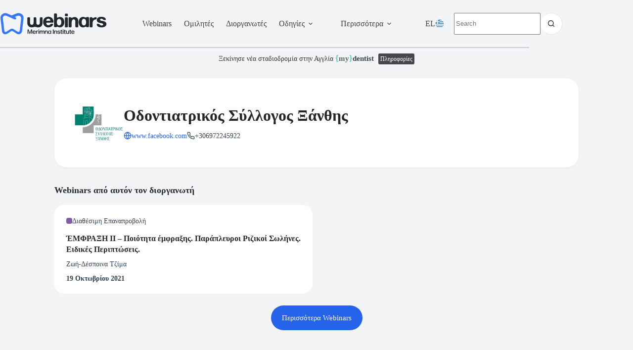

--- FILE ---
content_type: text/html; charset=UTF-8
request_url: https://webinars.edu.gr/organizer/%CE%BF%CE%B4%CE%BF%CE%BD%CF%84%CE%B9%CE%B1%CF%84%CF%81%CE%B9%CE%BA%CF%8C%CF%82-%CF%83%CF%8D%CE%BB%CE%BB%CE%BF%CE%B3%CE%BF%CF%82-%CE%BE%CE%AC%CE%BD%CE%B8%CE%B7%CF%82/
body_size: 21054
content:
<!doctype html>
<html lang="el" prefix="og: https://ogp.me/ns#">
<head>
	
	<meta charset="UTF-8">
	<meta name="viewport" content="width=device-width, initial-scale=1, maximum-scale=5, viewport-fit=cover">
	<link rel="profile" href="https://gmpg.org/xfn/11">

	<link rel="alternate" hreflang="en" href="https://webinars.edu.gr/en/organizer/xanthi-dental-association/" />
<link rel="alternate" hreflang="el" href="https://webinars.edu.gr/organizer/%ce%bf%ce%b4%ce%bf%ce%bd%cf%84%ce%b9%ce%b1%cf%84%cf%81%ce%b9%ce%ba%cf%8c%cf%82-%cf%83%cf%8d%ce%bb%ce%bb%ce%bf%ce%b3%ce%bf%cf%82-%ce%be%ce%ac%ce%bd%ce%b8%ce%b7%cf%82/" />
<link rel="alternate" hreflang="x-default" href="https://webinars.edu.gr/organizer/%ce%bf%ce%b4%ce%bf%ce%bd%cf%84%ce%b9%ce%b1%cf%84%cf%81%ce%b9%ce%ba%cf%8c%cf%82-%cf%83%cf%8d%ce%bb%ce%bb%ce%bf%ce%b3%ce%bf%cf%82-%ce%be%ce%ac%ce%bd%ce%b8%ce%b7%cf%82/" />
<!-- Google Analytics 4 - WCT Theme Toolkit -->
<script async src="https://www.googletagmanager.com/gtag/js?id=G-Z3RXKXYG6K"></script>
<script>
window.dataLayer = window.dataLayer || [];
function gtag(){dataLayer.push(arguments);}
gtag('js', new Date());
gtag('config', 'G-Z3RXKXYG6K', {
  'send_page_view': true,
  'cookie_domain': 'webinars.edu.gr',
  'cookie_expires': 63072000,
  'cookie_flags': 'SameSite=None;Secure'});
</script>
<!-- End Google Analytics 4 -->
        
<!-- Search Engine Optimization by Rank Math - https://rankmath.com/ -->
<title>Οδοντιατρικός Σύλλογος Ξάνθης &bull; Δωρεάν Οδοντιατρικά Webinars Ινστιτούτο Μέριμνα</title>
<meta name="robots" content="follow, index, max-snippet:-1, max-video-preview:-1, max-image-preview:large"/>
<link rel="canonical" href="https://webinars.edu.gr/organizer/%ce%bf%ce%b4%ce%bf%ce%bd%cf%84%ce%b9%ce%b1%cf%84%cf%81%ce%b9%ce%ba%cf%8c%cf%82-%cf%83%cf%8d%ce%bb%ce%bb%ce%bf%ce%b3%ce%bf%cf%82-%ce%be%ce%ac%ce%bd%ce%b8%ce%b7%cf%82/" />
<meta property="og:locale" content="el_GR" />
<meta property="og:type" content="article" />
<meta property="og:title" content="Οδοντιατρικός Σύλλογος Ξάνθης &bull; Δωρεάν Οδοντιατρικά Webinars Ινστιτούτο Μέριμνα" />
<meta property="og:url" content="https://webinars.edu.gr/organizer/%ce%bf%ce%b4%ce%bf%ce%bd%cf%84%ce%b9%ce%b1%cf%84%cf%81%ce%b9%ce%ba%cf%8c%cf%82-%cf%83%cf%8d%ce%bb%ce%bb%ce%bf%ce%b3%ce%bf%cf%82-%ce%be%ce%ac%ce%bd%ce%b8%ce%b7%cf%82/" />
<meta property="og:site_name" content="Δωρεάν Οδοντιατρικά Webinars Ινστιτούτο Μέριμνα" />
<meta property="article:publisher" content="https://www.facebook.com/webinars.edu.gr/" />
<meta property="og:image" content="https://webinars.edu.gr/wp-content/uploads/2021/07/odontiatrikos-syllogos-xanthis.jpg" />
<meta property="og:image:secure_url" content="https://webinars.edu.gr/wp-content/uploads/2021/07/odontiatrikos-syllogos-xanthis.jpg" />
<meta property="og:image:width" content="600" />
<meta property="og:image:height" content="600" />
<meta property="og:image:alt" content="Οδοντιατρικός Σύλλογος Ξάνθης" />
<meta property="og:image:type" content="image/jpeg" />
<meta property="article:published_time" content="2021-07-31T14:20:48+03:00" />
<meta name="twitter:card" content="summary_large_image" />
<meta name="twitter:title" content="Οδοντιατρικός Σύλλογος Ξάνθης &bull; Δωρεάν Οδοντιατρικά Webinars Ινστιτούτο Μέριμνα" />
<meta name="twitter:site" content="@institumerimna" />
<meta name="twitter:creator" content="@institumerimna" />
<meta name="twitter:image" content="https://webinars.edu.gr/wp-content/uploads/2021/07/odontiatrikos-syllogos-xanthis.jpg" />
<script type="application/ld+json" class="rank-math-schema">{"@context":"https://schema.org","@graph":[{"@type":["EducationalOrganization","Organization"],"@id":"https://webinars.edu.gr/#organization","name":"Merimna Institute Dental Webinars","url":"https://webinars.edu.gr","sameAs":["https://www.facebook.com/webinars.edu.gr/","https://twitter.com/institumerimna"],"logo":{"@type":"ImageObject","@id":"https://webinars.edu.gr/#logo","url":"https://webinars.edu.gr/wp-content/uploads/2020/09/Webinars-logo-merimna-1.png","contentUrl":"https://webinars.edu.gr/wp-content/uploads/2020/09/Webinars-logo-merimna-1.png","caption":"\u0394\u03c9\u03c1\u03b5\u03ac\u03bd \u039f\u03b4\u03bf\u03bd\u03c4\u03b9\u03b1\u03c4\u03c1\u03b9\u03ba\u03ac Webinars \u0399\u03bd\u03c3\u03c4\u03b9\u03c4\u03bf\u03cd\u03c4\u03bf \u039c\u03ad\u03c1\u03b9\u03bc\u03bd\u03b1","inLanguage":"el","width":"608","height":"160"}},{"@type":"WebSite","@id":"https://webinars.edu.gr/#website","url":"https://webinars.edu.gr","name":"\u0394\u03c9\u03c1\u03b5\u03ac\u03bd \u039f\u03b4\u03bf\u03bd\u03c4\u03b9\u03b1\u03c4\u03c1\u03b9\u03ba\u03ac Webinars \u0399\u03bd\u03c3\u03c4\u03b9\u03c4\u03bf\u03cd\u03c4\u03bf \u039c\u03ad\u03c1\u03b9\u03bc\u03bd\u03b1","publisher":{"@id":"https://webinars.edu.gr/#organization"},"inLanguage":"el"},{"@type":"ImageObject","@id":"https://webinars.edu.gr/wp-content/uploads/2021/07/odontiatrikos-syllogos-xanthis.jpg","url":"https://webinars.edu.gr/wp-content/uploads/2021/07/odontiatrikos-syllogos-xanthis.jpg","width":"600","height":"600","inLanguage":"el"},{"@type":"BreadcrumbList","@id":"https://webinars.edu.gr/organizer/%ce%bf%ce%b4%ce%bf%ce%bd%cf%84%ce%b9%ce%b1%cf%84%cf%81%ce%b9%ce%ba%cf%8c%cf%82-%cf%83%cf%8d%ce%bb%ce%bb%ce%bf%ce%b3%ce%bf%cf%82-%ce%be%ce%ac%ce%bd%ce%b8%ce%b7%cf%82/#breadcrumb","itemListElement":[{"@type":"ListItem","position":"1","item":{"@id":"https://webinars.edu.gr","name":"\u0391\u03c1\u03c7\u03b9\u03ba\u03ae"}},{"@type":"ListItem","position":"2","item":{"@id":"https://webinars.edu.gr/organizers/","name":"Organizers"}},{"@type":"ListItem","position":"3","item":{"@id":"https://webinars.edu.gr/organizer/%ce%bf%ce%b4%ce%bf%ce%bd%cf%84%ce%b9%ce%b1%cf%84%cf%81%ce%b9%ce%ba%cf%8c%cf%82-%cf%83%cf%8d%ce%bb%ce%bb%ce%bf%ce%b3%ce%bf%cf%82-%ce%be%ce%ac%ce%bd%ce%b8%ce%b7%cf%82/","name":"\u039f\u03b4\u03bf\u03bd\u03c4\u03b9\u03b1\u03c4\u03c1\u03b9\u03ba\u03cc\u03c2 \u03a3\u03cd\u03bb\u03bb\u03bf\u03b3\u03bf\u03c2 \u039e\u03ac\u03bd\u03b8\u03b7\u03c2"}}]},{"@type":"WebPage","@id":"https://webinars.edu.gr/organizer/%ce%bf%ce%b4%ce%bf%ce%bd%cf%84%ce%b9%ce%b1%cf%84%cf%81%ce%b9%ce%ba%cf%8c%cf%82-%cf%83%cf%8d%ce%bb%ce%bb%ce%bf%ce%b3%ce%bf%cf%82-%ce%be%ce%ac%ce%bd%ce%b8%ce%b7%cf%82/#webpage","url":"https://webinars.edu.gr/organizer/%ce%bf%ce%b4%ce%bf%ce%bd%cf%84%ce%b9%ce%b1%cf%84%cf%81%ce%b9%ce%ba%cf%8c%cf%82-%cf%83%cf%8d%ce%bb%ce%bb%ce%bf%ce%b3%ce%bf%cf%82-%ce%be%ce%ac%ce%bd%ce%b8%ce%b7%cf%82/","name":"\u039f\u03b4\u03bf\u03bd\u03c4\u03b9\u03b1\u03c4\u03c1\u03b9\u03ba\u03cc\u03c2 \u03a3\u03cd\u03bb\u03bb\u03bf\u03b3\u03bf\u03c2 \u039e\u03ac\u03bd\u03b8\u03b7\u03c2 &bull; \u0394\u03c9\u03c1\u03b5\u03ac\u03bd \u039f\u03b4\u03bf\u03bd\u03c4\u03b9\u03b1\u03c4\u03c1\u03b9\u03ba\u03ac Webinars \u0399\u03bd\u03c3\u03c4\u03b9\u03c4\u03bf\u03cd\u03c4\u03bf \u039c\u03ad\u03c1\u03b9\u03bc\u03bd\u03b1","datePublished":"2021-07-31T14:20:48+03:00","dateModified":"2021-07-31T14:20:48+03:00","isPartOf":{"@id":"https://webinars.edu.gr/#website"},"primaryImageOfPage":{"@id":"https://webinars.edu.gr/wp-content/uploads/2021/07/odontiatrikos-syllogos-xanthis.jpg"},"inLanguage":"el","breadcrumb":{"@id":"https://webinars.edu.gr/organizer/%ce%bf%ce%b4%ce%bf%ce%bd%cf%84%ce%b9%ce%b1%cf%84%cf%81%ce%b9%ce%ba%cf%8c%cf%82-%cf%83%cf%8d%ce%bb%ce%bb%ce%bf%ce%b3%ce%bf%cf%82-%ce%be%ce%ac%ce%bd%ce%b8%ce%b7%cf%82/#breadcrumb"}},{"@type":"Person","@id":"https://webinars.edu.gr/organizer/%ce%bf%ce%b4%ce%bf%ce%bd%cf%84%ce%b9%ce%b1%cf%84%cf%81%ce%b9%ce%ba%cf%8c%cf%82-%cf%83%cf%8d%ce%bb%ce%bb%ce%bf%ce%b3%ce%bf%cf%82-%ce%be%ce%ac%ce%bd%ce%b8%ce%b7%cf%82/#author","name":"webinars2019","image":{"@type":"ImageObject","@id":"https://webinars.edu.gr/wp-content/uploads/gravatars/be31cd26f4be435f668305685c15c36c","url":"https://webinars.edu.gr/wp-content/uploads/gravatars/be31cd26f4be435f668305685c15c36c","caption":"webinars2019","inLanguage":"el"},"worksFor":{"@id":"https://webinars.edu.gr/#organization"}},{"@type":"Article","headline":"\u039f\u03b4\u03bf\u03bd\u03c4\u03b9\u03b1\u03c4\u03c1\u03b9\u03ba\u03cc\u03c2 \u03a3\u03cd\u03bb\u03bb\u03bf\u03b3\u03bf\u03c2 \u039e\u03ac\u03bd\u03b8\u03b7\u03c2 &bull; \u0394\u03c9\u03c1\u03b5\u03ac\u03bd \u039f\u03b4\u03bf\u03bd\u03c4\u03b9\u03b1\u03c4\u03c1\u03b9\u03ba\u03ac Webinars \u0399\u03bd\u03c3\u03c4\u03b9\u03c4\u03bf\u03cd\u03c4\u03bf \u039c\u03ad\u03c1\u03b9\u03bc\u03bd\u03b1","datePublished":"2021-07-31T14:20:48+03:00","dateModified":"2021-07-31T14:20:48+03:00","author":{"@id":"https://webinars.edu.gr/organizer/%ce%bf%ce%b4%ce%bf%ce%bd%cf%84%ce%b9%ce%b1%cf%84%cf%81%ce%b9%ce%ba%cf%8c%cf%82-%cf%83%cf%8d%ce%bb%ce%bb%ce%bf%ce%b3%ce%bf%cf%82-%ce%be%ce%ac%ce%bd%ce%b8%ce%b7%cf%82/#author","name":"webinars2019"},"publisher":{"@id":"https://webinars.edu.gr/#organization"},"name":"\u039f\u03b4\u03bf\u03bd\u03c4\u03b9\u03b1\u03c4\u03c1\u03b9\u03ba\u03cc\u03c2 \u03a3\u03cd\u03bb\u03bb\u03bf\u03b3\u03bf\u03c2 \u039e\u03ac\u03bd\u03b8\u03b7\u03c2 &bull; \u0394\u03c9\u03c1\u03b5\u03ac\u03bd \u039f\u03b4\u03bf\u03bd\u03c4\u03b9\u03b1\u03c4\u03c1\u03b9\u03ba\u03ac Webinars \u0399\u03bd\u03c3\u03c4\u03b9\u03c4\u03bf\u03cd\u03c4\u03bf \u039c\u03ad\u03c1\u03b9\u03bc\u03bd\u03b1","@id":"https://webinars.edu.gr/organizer/%ce%bf%ce%b4%ce%bf%ce%bd%cf%84%ce%b9%ce%b1%cf%84%cf%81%ce%b9%ce%ba%cf%8c%cf%82-%cf%83%cf%8d%ce%bb%ce%bb%ce%bf%ce%b3%ce%bf%cf%82-%ce%be%ce%ac%ce%bd%ce%b8%ce%b7%cf%82/#richSnippet","isPartOf":{"@id":"https://webinars.edu.gr/organizer/%ce%bf%ce%b4%ce%bf%ce%bd%cf%84%ce%b9%ce%b1%cf%84%cf%81%ce%b9%ce%ba%cf%8c%cf%82-%cf%83%cf%8d%ce%bb%ce%bb%ce%bf%ce%b3%ce%bf%cf%82-%ce%be%ce%ac%ce%bd%ce%b8%ce%b7%cf%82/#webpage"},"image":{"@id":"https://webinars.edu.gr/wp-content/uploads/2021/07/odontiatrikos-syllogos-xanthis.jpg"},"inLanguage":"el","mainEntityOfPage":{"@id":"https://webinars.edu.gr/organizer/%ce%bf%ce%b4%ce%bf%ce%bd%cf%84%ce%b9%ce%b1%cf%84%cf%81%ce%b9%ce%ba%cf%8c%cf%82-%cf%83%cf%8d%ce%bb%ce%bb%ce%bf%ce%b3%ce%bf%cf%82-%ce%be%ce%ac%ce%bd%ce%b8%ce%b7%cf%82/#webpage"}}]}</script>
<!-- /Rank Math WordPress SEO plugin -->

<link rel="alternate" type="application/rss+xml" title="Ροή RSS &raquo; Δωρεάν Οδοντιατρικά Webinars Ινστιτούτο Μέριμνα" href="https://webinars.edu.gr/feed/" />
<link rel="alternate" type="application/rss+xml" title="Ροή Σχολίων &raquo; Δωρεάν Οδοντιατρικά Webinars Ινστιτούτο Μέριμνα" href="https://webinars.edu.gr/comments/feed/" />
<!-- Meta Pixel Code - WCT Theme Toolkit -->
<script>
!function(f,b,e,v,n,t,s)
{if(f.fbq)return;n=f.fbq=function(){n.callMethod?
n.callMethod.apply(n,arguments):n.queue.push(arguments)};
if(!f._fbq)f._fbq=n;n.push=n;n.loaded=!0;n.version='2.0';
n.queue=[];t=b.createElement(e);t.async=!0;
t.src=v;s=b.getElementsByTagName(e)[0];
s.parentNode.insertBefore(t,s)}(window, document,'script',
'https://connect.facebook.net/en_US/fbevents.js');
fbq('init', '1368481860650729', {
  cookieDomain: 'webinars.edu.gr'
});
fbq('track', 'PageView');
</script>
<noscript><img height="1" width="1" style="display:none"
src="https://www.facebook.com/tr?id=1368481860650729&ev=PageView&noscript=1"
alt="" /></noscript>
<!-- End Meta Pixel Code -->
        <link rel="alternate" title="oEmbed (JSON)" type="application/json+oembed" href="https://webinars.edu.gr/wp-json/oembed/1.0/embed?url=https%3A%2F%2Fwebinars.edu.gr%2Forganizer%2F%25ce%25bf%25ce%25b4%25ce%25bf%25ce%25bd%25cf%2584%25ce%25b9%25ce%25b1%25cf%2584%25cf%2581%25ce%25b9%25ce%25ba%25cf%258c%25cf%2582-%25cf%2583%25cf%258d%25ce%25bb%25ce%25bb%25ce%25bf%25ce%25b3%25ce%25bf%25cf%2582-%25ce%25be%25ce%25ac%25ce%25bd%25ce%25b8%25ce%25b7%25cf%2582%2F" />
<link rel="alternate" title="oEmbed (XML)" type="text/xml+oembed" href="https://webinars.edu.gr/wp-json/oembed/1.0/embed?url=https%3A%2F%2Fwebinars.edu.gr%2Forganizer%2F%25ce%25bf%25ce%25b4%25ce%25bf%25ce%25bd%25cf%2584%25ce%25b9%25ce%25b1%25cf%2584%25cf%2581%25ce%25b9%25ce%25ba%25cf%258c%25cf%2582-%25cf%2583%25cf%258d%25ce%25bb%25ce%25bb%25ce%25bf%25ce%25b3%25ce%25bf%25cf%2582-%25ce%25be%25ce%25ac%25ce%25bd%25ce%25b8%25ce%25b7%25cf%2582%2F&#038;format=xml" />
<style id='wp-img-auto-sizes-contain-inline-css'>
img:is([sizes=auto i],[sizes^="auto," i]){contain-intrinsic-size:3000px 1500px}
/*# sourceURL=wp-img-auto-sizes-contain-inline-css */
</style>
<link rel='stylesheet' id='blocksy-dynamic-global-css' href='https://webinars.edu.gr/wp-content/uploads/blocksy/css/global.css?ver=96040' media='all' />
<link rel='stylesheet' id='wp-block-library-css' href='https://webinars.edu.gr/wp-includes/css/dist/block-library/style.min.css?ver=6.9' media='all' />
<style id='pdfemb-pdf-embedder-viewer-style-inline-css'>
.wp-block-pdfemb-pdf-embedder-viewer{max-width:none}

/*# sourceURL=https://webinars.edu.gr/wp-content/plugins/pdf-embedder/block/build/style-index.css */
</style>
<style id='global-styles-inline-css'>
:root{--wp--preset--aspect-ratio--square: 1;--wp--preset--aspect-ratio--4-3: 4/3;--wp--preset--aspect-ratio--3-4: 3/4;--wp--preset--aspect-ratio--3-2: 3/2;--wp--preset--aspect-ratio--2-3: 2/3;--wp--preset--aspect-ratio--16-9: 16/9;--wp--preset--aspect-ratio--9-16: 9/16;--wp--preset--color--black: #000000;--wp--preset--color--cyan-bluish-gray: #abb8c3;--wp--preset--color--white: #ffffff;--wp--preset--color--pale-pink: #f78da7;--wp--preset--color--vivid-red: #cf2e2e;--wp--preset--color--luminous-vivid-orange: #ff6900;--wp--preset--color--luminous-vivid-amber: #fcb900;--wp--preset--color--light-green-cyan: #7bdcb5;--wp--preset--color--vivid-green-cyan: #00d084;--wp--preset--color--pale-cyan-blue: #8ed1fc;--wp--preset--color--vivid-cyan-blue: #0693e3;--wp--preset--color--vivid-purple: #9b51e0;--wp--preset--color--palette-color-1: var(--theme-palette-color-1, #2872fa);--wp--preset--color--palette-color-2: var(--theme-palette-color-2, #1559ed);--wp--preset--color--palette-color-3: var(--theme-palette-color-3, #404040);--wp--preset--color--palette-color-4: var(--theme-palette-color-4, #262629);--wp--preset--color--palette-color-5: var(--theme-palette-color-5, #e1e8ed);--wp--preset--color--palette-color-6: var(--theme-palette-color-6, #f2f5f7);--wp--preset--color--palette-color-7: var(--theme-palette-color-7, #FAFBFC);--wp--preset--color--palette-color-8: var(--theme-palette-color-8, #ffffff);--wp--preset--gradient--vivid-cyan-blue-to-vivid-purple: linear-gradient(135deg,rgb(6,147,227) 0%,rgb(155,81,224) 100%);--wp--preset--gradient--light-green-cyan-to-vivid-green-cyan: linear-gradient(135deg,rgb(122,220,180) 0%,rgb(0,208,130) 100%);--wp--preset--gradient--luminous-vivid-amber-to-luminous-vivid-orange: linear-gradient(135deg,rgb(252,185,0) 0%,rgb(255,105,0) 100%);--wp--preset--gradient--luminous-vivid-orange-to-vivid-red: linear-gradient(135deg,rgb(255,105,0) 0%,rgb(207,46,46) 100%);--wp--preset--gradient--very-light-gray-to-cyan-bluish-gray: linear-gradient(135deg,rgb(238,238,238) 0%,rgb(169,184,195) 100%);--wp--preset--gradient--cool-to-warm-spectrum: linear-gradient(135deg,rgb(74,234,220) 0%,rgb(151,120,209) 20%,rgb(207,42,186) 40%,rgb(238,44,130) 60%,rgb(251,105,98) 80%,rgb(254,248,76) 100%);--wp--preset--gradient--blush-light-purple: linear-gradient(135deg,rgb(255,206,236) 0%,rgb(152,150,240) 100%);--wp--preset--gradient--blush-bordeaux: linear-gradient(135deg,rgb(254,205,165) 0%,rgb(254,45,45) 50%,rgb(107,0,62) 100%);--wp--preset--gradient--luminous-dusk: linear-gradient(135deg,rgb(255,203,112) 0%,rgb(199,81,192) 50%,rgb(65,88,208) 100%);--wp--preset--gradient--pale-ocean: linear-gradient(135deg,rgb(255,245,203) 0%,rgb(182,227,212) 50%,rgb(51,167,181) 100%);--wp--preset--gradient--electric-grass: linear-gradient(135deg,rgb(202,248,128) 0%,rgb(113,206,126) 100%);--wp--preset--gradient--midnight: linear-gradient(135deg,rgb(2,3,129) 0%,rgb(40,116,252) 100%);--wp--preset--gradient--juicy-peach: linear-gradient(to right, #ffecd2 0%, #fcb69f 100%);--wp--preset--gradient--young-passion: linear-gradient(to right, #ff8177 0%, #ff867a 0%, #ff8c7f 21%, #f99185 52%, #cf556c 78%, #b12a5b 100%);--wp--preset--gradient--true-sunset: linear-gradient(to right, #fa709a 0%, #fee140 100%);--wp--preset--gradient--morpheus-den: linear-gradient(to top, #30cfd0 0%, #330867 100%);--wp--preset--gradient--plum-plate: linear-gradient(135deg, #667eea 0%, #764ba2 100%);--wp--preset--gradient--aqua-splash: linear-gradient(15deg, #13547a 0%, #80d0c7 100%);--wp--preset--gradient--love-kiss: linear-gradient(to top, #ff0844 0%, #ffb199 100%);--wp--preset--gradient--new-retrowave: linear-gradient(to top, #3b41c5 0%, #a981bb 49%, #ffc8a9 100%);--wp--preset--gradient--plum-bath: linear-gradient(to top, #cc208e 0%, #6713d2 100%);--wp--preset--gradient--high-flight: linear-gradient(to right, #0acffe 0%, #495aff 100%);--wp--preset--gradient--teen-party: linear-gradient(-225deg, #FF057C 0%, #8D0B93 50%, #321575 100%);--wp--preset--gradient--fabled-sunset: linear-gradient(-225deg, #231557 0%, #44107A 29%, #FF1361 67%, #FFF800 100%);--wp--preset--gradient--arielle-smile: radial-gradient(circle 248px at center, #16d9e3 0%, #30c7ec 47%, #46aef7 100%);--wp--preset--gradient--itmeo-branding: linear-gradient(180deg, #2af598 0%, #009efd 100%);--wp--preset--gradient--deep-blue: linear-gradient(to right, #6a11cb 0%, #2575fc 100%);--wp--preset--gradient--strong-bliss: linear-gradient(to right, #f78ca0 0%, #f9748f 19%, #fd868c 60%, #fe9a8b 100%);--wp--preset--gradient--sweet-period: linear-gradient(to top, #3f51b1 0%, #5a55ae 13%, #7b5fac 25%, #8f6aae 38%, #a86aa4 50%, #cc6b8e 62%, #f18271 75%, #f3a469 87%, #f7c978 100%);--wp--preset--gradient--purple-division: linear-gradient(to top, #7028e4 0%, #e5b2ca 100%);--wp--preset--gradient--cold-evening: linear-gradient(to top, #0c3483 0%, #a2b6df 100%, #6b8cce 100%, #a2b6df 100%);--wp--preset--gradient--mountain-rock: linear-gradient(to right, #868f96 0%, #596164 100%);--wp--preset--gradient--desert-hump: linear-gradient(to top, #c79081 0%, #dfa579 100%);--wp--preset--gradient--ethernal-constance: linear-gradient(to top, #09203f 0%, #537895 100%);--wp--preset--gradient--happy-memories: linear-gradient(-60deg, #ff5858 0%, #f09819 100%);--wp--preset--gradient--grown-early: linear-gradient(to top, #0ba360 0%, #3cba92 100%);--wp--preset--gradient--morning-salad: linear-gradient(-225deg, #B7F8DB 0%, #50A7C2 100%);--wp--preset--gradient--night-call: linear-gradient(-225deg, #AC32E4 0%, #7918F2 48%, #4801FF 100%);--wp--preset--gradient--mind-crawl: linear-gradient(-225deg, #473B7B 0%, #3584A7 51%, #30D2BE 100%);--wp--preset--gradient--angel-care: linear-gradient(-225deg, #FFE29F 0%, #FFA99F 48%, #FF719A 100%);--wp--preset--gradient--juicy-cake: linear-gradient(to top, #e14fad 0%, #f9d423 100%);--wp--preset--gradient--rich-metal: linear-gradient(to right, #d7d2cc 0%, #304352 100%);--wp--preset--gradient--mole-hall: linear-gradient(-20deg, #616161 0%, #9bc5c3 100%);--wp--preset--gradient--cloudy-knoxville: linear-gradient(120deg, #fdfbfb 0%, #ebedee 100%);--wp--preset--gradient--soft-grass: linear-gradient(to top, #c1dfc4 0%, #deecdd 100%);--wp--preset--gradient--saint-petersburg: linear-gradient(135deg, #f5f7fa 0%, #c3cfe2 100%);--wp--preset--gradient--everlasting-sky: linear-gradient(135deg, #fdfcfb 0%, #e2d1c3 100%);--wp--preset--gradient--kind-steel: linear-gradient(-20deg, #e9defa 0%, #fbfcdb 100%);--wp--preset--gradient--over-sun: linear-gradient(60deg, #abecd6 0%, #fbed96 100%);--wp--preset--gradient--premium-white: linear-gradient(to top, #d5d4d0 0%, #d5d4d0 1%, #eeeeec 31%, #efeeec 75%, #e9e9e7 100%);--wp--preset--gradient--clean-mirror: linear-gradient(45deg, #93a5cf 0%, #e4efe9 100%);--wp--preset--gradient--wild-apple: linear-gradient(to top, #d299c2 0%, #fef9d7 100%);--wp--preset--gradient--snow-again: linear-gradient(to top, #e6e9f0 0%, #eef1f5 100%);--wp--preset--gradient--confident-cloud: linear-gradient(to top, #dad4ec 0%, #dad4ec 1%, #f3e7e9 100%);--wp--preset--gradient--glass-water: linear-gradient(to top, #dfe9f3 0%, white 100%);--wp--preset--gradient--perfect-white: linear-gradient(-225deg, #E3FDF5 0%, #FFE6FA 100%);--wp--preset--font-size--small: 13px;--wp--preset--font-size--medium: 20px;--wp--preset--font-size--large: clamp(22px, 1.375rem + ((1vw - 3.2px) * 0.625), 30px);--wp--preset--font-size--x-large: clamp(30px, 1.875rem + ((1vw - 3.2px) * 1.563), 50px);--wp--preset--font-size--xx-large: clamp(45px, 2.813rem + ((1vw - 3.2px) * 2.734), 80px);--wp--preset--font-family--merimna: ct_font_merimna;--wp--preset--spacing--20: 0.44rem;--wp--preset--spacing--30: 0.67rem;--wp--preset--spacing--40: 1rem;--wp--preset--spacing--50: 1.5rem;--wp--preset--spacing--60: 2.25rem;--wp--preset--spacing--70: 3.38rem;--wp--preset--spacing--80: 5.06rem;--wp--preset--shadow--natural: 6px 6px 9px rgba(0, 0, 0, 0.2);--wp--preset--shadow--deep: 12px 12px 50px rgba(0, 0, 0, 0.4);--wp--preset--shadow--sharp: 6px 6px 0px rgba(0, 0, 0, 0.2);--wp--preset--shadow--outlined: 6px 6px 0px -3px rgb(255, 255, 255), 6px 6px rgb(0, 0, 0);--wp--preset--shadow--crisp: 6px 6px 0px rgb(0, 0, 0);}:root { --wp--style--global--content-size: var(--theme-block-max-width);--wp--style--global--wide-size: var(--theme-block-wide-max-width); }:where(body) { margin: 0; }.wp-site-blocks > .alignleft { float: left; margin-right: 2em; }.wp-site-blocks > .alignright { float: right; margin-left: 2em; }.wp-site-blocks > .aligncenter { justify-content: center; margin-left: auto; margin-right: auto; }:where(.wp-site-blocks) > * { margin-block-start: var(--theme-content-spacing); margin-block-end: 0; }:where(.wp-site-blocks) > :first-child { margin-block-start: 0; }:where(.wp-site-blocks) > :last-child { margin-block-end: 0; }:root { --wp--style--block-gap: var(--theme-content-spacing); }:root :where(.is-layout-flow) > :first-child{margin-block-start: 0;}:root :where(.is-layout-flow) > :last-child{margin-block-end: 0;}:root :where(.is-layout-flow) > *{margin-block-start: var(--theme-content-spacing);margin-block-end: 0;}:root :where(.is-layout-constrained) > :first-child{margin-block-start: 0;}:root :where(.is-layout-constrained) > :last-child{margin-block-end: 0;}:root :where(.is-layout-constrained) > *{margin-block-start: var(--theme-content-spacing);margin-block-end: 0;}:root :where(.is-layout-flex){gap: var(--theme-content-spacing);}:root :where(.is-layout-grid){gap: var(--theme-content-spacing);}.is-layout-flow > .alignleft{float: left;margin-inline-start: 0;margin-inline-end: 2em;}.is-layout-flow > .alignright{float: right;margin-inline-start: 2em;margin-inline-end: 0;}.is-layout-flow > .aligncenter{margin-left: auto !important;margin-right: auto !important;}.is-layout-constrained > .alignleft{float: left;margin-inline-start: 0;margin-inline-end: 2em;}.is-layout-constrained > .alignright{float: right;margin-inline-start: 2em;margin-inline-end: 0;}.is-layout-constrained > .aligncenter{margin-left: auto !important;margin-right: auto !important;}.is-layout-constrained > :where(:not(.alignleft):not(.alignright):not(.alignfull)){max-width: var(--wp--style--global--content-size);margin-left: auto !important;margin-right: auto !important;}.is-layout-constrained > .alignwide{max-width: var(--wp--style--global--wide-size);}body .is-layout-flex{display: flex;}.is-layout-flex{flex-wrap: wrap;align-items: center;}.is-layout-flex > :is(*, div){margin: 0;}body .is-layout-grid{display: grid;}.is-layout-grid > :is(*, div){margin: 0;}body{padding-top: 0px;padding-right: 0px;padding-bottom: 0px;padding-left: 0px;}:root :where(.wp-element-button, .wp-block-button__link){font-style: inherit;font-weight: inherit;letter-spacing: inherit;text-transform: inherit;}.has-black-color{color: var(--wp--preset--color--black) !important;}.has-cyan-bluish-gray-color{color: var(--wp--preset--color--cyan-bluish-gray) !important;}.has-white-color{color: var(--wp--preset--color--white) !important;}.has-pale-pink-color{color: var(--wp--preset--color--pale-pink) !important;}.has-vivid-red-color{color: var(--wp--preset--color--vivid-red) !important;}.has-luminous-vivid-orange-color{color: var(--wp--preset--color--luminous-vivid-orange) !important;}.has-luminous-vivid-amber-color{color: var(--wp--preset--color--luminous-vivid-amber) !important;}.has-light-green-cyan-color{color: var(--wp--preset--color--light-green-cyan) !important;}.has-vivid-green-cyan-color{color: var(--wp--preset--color--vivid-green-cyan) !important;}.has-pale-cyan-blue-color{color: var(--wp--preset--color--pale-cyan-blue) !important;}.has-vivid-cyan-blue-color{color: var(--wp--preset--color--vivid-cyan-blue) !important;}.has-vivid-purple-color{color: var(--wp--preset--color--vivid-purple) !important;}.has-palette-color-1-color{color: var(--wp--preset--color--palette-color-1) !important;}.has-palette-color-2-color{color: var(--wp--preset--color--palette-color-2) !important;}.has-palette-color-3-color{color: var(--wp--preset--color--palette-color-3) !important;}.has-palette-color-4-color{color: var(--wp--preset--color--palette-color-4) !important;}.has-palette-color-5-color{color: var(--wp--preset--color--palette-color-5) !important;}.has-palette-color-6-color{color: var(--wp--preset--color--palette-color-6) !important;}.has-palette-color-7-color{color: var(--wp--preset--color--palette-color-7) !important;}.has-palette-color-8-color{color: var(--wp--preset--color--palette-color-8) !important;}.has-black-background-color{background-color: var(--wp--preset--color--black) !important;}.has-cyan-bluish-gray-background-color{background-color: var(--wp--preset--color--cyan-bluish-gray) !important;}.has-white-background-color{background-color: var(--wp--preset--color--white) !important;}.has-pale-pink-background-color{background-color: var(--wp--preset--color--pale-pink) !important;}.has-vivid-red-background-color{background-color: var(--wp--preset--color--vivid-red) !important;}.has-luminous-vivid-orange-background-color{background-color: var(--wp--preset--color--luminous-vivid-orange) !important;}.has-luminous-vivid-amber-background-color{background-color: var(--wp--preset--color--luminous-vivid-amber) !important;}.has-light-green-cyan-background-color{background-color: var(--wp--preset--color--light-green-cyan) !important;}.has-vivid-green-cyan-background-color{background-color: var(--wp--preset--color--vivid-green-cyan) !important;}.has-pale-cyan-blue-background-color{background-color: var(--wp--preset--color--pale-cyan-blue) !important;}.has-vivid-cyan-blue-background-color{background-color: var(--wp--preset--color--vivid-cyan-blue) !important;}.has-vivid-purple-background-color{background-color: var(--wp--preset--color--vivid-purple) !important;}.has-palette-color-1-background-color{background-color: var(--wp--preset--color--palette-color-1) !important;}.has-palette-color-2-background-color{background-color: var(--wp--preset--color--palette-color-2) !important;}.has-palette-color-3-background-color{background-color: var(--wp--preset--color--palette-color-3) !important;}.has-palette-color-4-background-color{background-color: var(--wp--preset--color--palette-color-4) !important;}.has-palette-color-5-background-color{background-color: var(--wp--preset--color--palette-color-5) !important;}.has-palette-color-6-background-color{background-color: var(--wp--preset--color--palette-color-6) !important;}.has-palette-color-7-background-color{background-color: var(--wp--preset--color--palette-color-7) !important;}.has-palette-color-8-background-color{background-color: var(--wp--preset--color--palette-color-8) !important;}.has-black-border-color{border-color: var(--wp--preset--color--black) !important;}.has-cyan-bluish-gray-border-color{border-color: var(--wp--preset--color--cyan-bluish-gray) !important;}.has-white-border-color{border-color: var(--wp--preset--color--white) !important;}.has-pale-pink-border-color{border-color: var(--wp--preset--color--pale-pink) !important;}.has-vivid-red-border-color{border-color: var(--wp--preset--color--vivid-red) !important;}.has-luminous-vivid-orange-border-color{border-color: var(--wp--preset--color--luminous-vivid-orange) !important;}.has-luminous-vivid-amber-border-color{border-color: var(--wp--preset--color--luminous-vivid-amber) !important;}.has-light-green-cyan-border-color{border-color: var(--wp--preset--color--light-green-cyan) !important;}.has-vivid-green-cyan-border-color{border-color: var(--wp--preset--color--vivid-green-cyan) !important;}.has-pale-cyan-blue-border-color{border-color: var(--wp--preset--color--pale-cyan-blue) !important;}.has-vivid-cyan-blue-border-color{border-color: var(--wp--preset--color--vivid-cyan-blue) !important;}.has-vivid-purple-border-color{border-color: var(--wp--preset--color--vivid-purple) !important;}.has-palette-color-1-border-color{border-color: var(--wp--preset--color--palette-color-1) !important;}.has-palette-color-2-border-color{border-color: var(--wp--preset--color--palette-color-2) !important;}.has-palette-color-3-border-color{border-color: var(--wp--preset--color--palette-color-3) !important;}.has-palette-color-4-border-color{border-color: var(--wp--preset--color--palette-color-4) !important;}.has-palette-color-5-border-color{border-color: var(--wp--preset--color--palette-color-5) !important;}.has-palette-color-6-border-color{border-color: var(--wp--preset--color--palette-color-6) !important;}.has-palette-color-7-border-color{border-color: var(--wp--preset--color--palette-color-7) !important;}.has-palette-color-8-border-color{border-color: var(--wp--preset--color--palette-color-8) !important;}.has-vivid-cyan-blue-to-vivid-purple-gradient-background{background: var(--wp--preset--gradient--vivid-cyan-blue-to-vivid-purple) !important;}.has-light-green-cyan-to-vivid-green-cyan-gradient-background{background: var(--wp--preset--gradient--light-green-cyan-to-vivid-green-cyan) !important;}.has-luminous-vivid-amber-to-luminous-vivid-orange-gradient-background{background: var(--wp--preset--gradient--luminous-vivid-amber-to-luminous-vivid-orange) !important;}.has-luminous-vivid-orange-to-vivid-red-gradient-background{background: var(--wp--preset--gradient--luminous-vivid-orange-to-vivid-red) !important;}.has-very-light-gray-to-cyan-bluish-gray-gradient-background{background: var(--wp--preset--gradient--very-light-gray-to-cyan-bluish-gray) !important;}.has-cool-to-warm-spectrum-gradient-background{background: var(--wp--preset--gradient--cool-to-warm-spectrum) !important;}.has-blush-light-purple-gradient-background{background: var(--wp--preset--gradient--blush-light-purple) !important;}.has-blush-bordeaux-gradient-background{background: var(--wp--preset--gradient--blush-bordeaux) !important;}.has-luminous-dusk-gradient-background{background: var(--wp--preset--gradient--luminous-dusk) !important;}.has-pale-ocean-gradient-background{background: var(--wp--preset--gradient--pale-ocean) !important;}.has-electric-grass-gradient-background{background: var(--wp--preset--gradient--electric-grass) !important;}.has-midnight-gradient-background{background: var(--wp--preset--gradient--midnight) !important;}.has-juicy-peach-gradient-background{background: var(--wp--preset--gradient--juicy-peach) !important;}.has-young-passion-gradient-background{background: var(--wp--preset--gradient--young-passion) !important;}.has-true-sunset-gradient-background{background: var(--wp--preset--gradient--true-sunset) !important;}.has-morpheus-den-gradient-background{background: var(--wp--preset--gradient--morpheus-den) !important;}.has-plum-plate-gradient-background{background: var(--wp--preset--gradient--plum-plate) !important;}.has-aqua-splash-gradient-background{background: var(--wp--preset--gradient--aqua-splash) !important;}.has-love-kiss-gradient-background{background: var(--wp--preset--gradient--love-kiss) !important;}.has-new-retrowave-gradient-background{background: var(--wp--preset--gradient--new-retrowave) !important;}.has-plum-bath-gradient-background{background: var(--wp--preset--gradient--plum-bath) !important;}.has-high-flight-gradient-background{background: var(--wp--preset--gradient--high-flight) !important;}.has-teen-party-gradient-background{background: var(--wp--preset--gradient--teen-party) !important;}.has-fabled-sunset-gradient-background{background: var(--wp--preset--gradient--fabled-sunset) !important;}.has-arielle-smile-gradient-background{background: var(--wp--preset--gradient--arielle-smile) !important;}.has-itmeo-branding-gradient-background{background: var(--wp--preset--gradient--itmeo-branding) !important;}.has-deep-blue-gradient-background{background: var(--wp--preset--gradient--deep-blue) !important;}.has-strong-bliss-gradient-background{background: var(--wp--preset--gradient--strong-bliss) !important;}.has-sweet-period-gradient-background{background: var(--wp--preset--gradient--sweet-period) !important;}.has-purple-division-gradient-background{background: var(--wp--preset--gradient--purple-division) !important;}.has-cold-evening-gradient-background{background: var(--wp--preset--gradient--cold-evening) !important;}.has-mountain-rock-gradient-background{background: var(--wp--preset--gradient--mountain-rock) !important;}.has-desert-hump-gradient-background{background: var(--wp--preset--gradient--desert-hump) !important;}.has-ethernal-constance-gradient-background{background: var(--wp--preset--gradient--ethernal-constance) !important;}.has-happy-memories-gradient-background{background: var(--wp--preset--gradient--happy-memories) !important;}.has-grown-early-gradient-background{background: var(--wp--preset--gradient--grown-early) !important;}.has-morning-salad-gradient-background{background: var(--wp--preset--gradient--morning-salad) !important;}.has-night-call-gradient-background{background: var(--wp--preset--gradient--night-call) !important;}.has-mind-crawl-gradient-background{background: var(--wp--preset--gradient--mind-crawl) !important;}.has-angel-care-gradient-background{background: var(--wp--preset--gradient--angel-care) !important;}.has-juicy-cake-gradient-background{background: var(--wp--preset--gradient--juicy-cake) !important;}.has-rich-metal-gradient-background{background: var(--wp--preset--gradient--rich-metal) !important;}.has-mole-hall-gradient-background{background: var(--wp--preset--gradient--mole-hall) !important;}.has-cloudy-knoxville-gradient-background{background: var(--wp--preset--gradient--cloudy-knoxville) !important;}.has-soft-grass-gradient-background{background: var(--wp--preset--gradient--soft-grass) !important;}.has-saint-petersburg-gradient-background{background: var(--wp--preset--gradient--saint-petersburg) !important;}.has-everlasting-sky-gradient-background{background: var(--wp--preset--gradient--everlasting-sky) !important;}.has-kind-steel-gradient-background{background: var(--wp--preset--gradient--kind-steel) !important;}.has-over-sun-gradient-background{background: var(--wp--preset--gradient--over-sun) !important;}.has-premium-white-gradient-background{background: var(--wp--preset--gradient--premium-white) !important;}.has-clean-mirror-gradient-background{background: var(--wp--preset--gradient--clean-mirror) !important;}.has-wild-apple-gradient-background{background: var(--wp--preset--gradient--wild-apple) !important;}.has-snow-again-gradient-background{background: var(--wp--preset--gradient--snow-again) !important;}.has-confident-cloud-gradient-background{background: var(--wp--preset--gradient--confident-cloud) !important;}.has-glass-water-gradient-background{background: var(--wp--preset--gradient--glass-water) !important;}.has-perfect-white-gradient-background{background: var(--wp--preset--gradient--perfect-white) !important;}.has-small-font-size{font-size: var(--wp--preset--font-size--small) !important;}.has-medium-font-size{font-size: var(--wp--preset--font-size--medium) !important;}.has-large-font-size{font-size: var(--wp--preset--font-size--large) !important;}.has-x-large-font-size{font-size: var(--wp--preset--font-size--x-large) !important;}.has-xx-large-font-size{font-size: var(--wp--preset--font-size--xx-large) !important;}.has-merimna-font-family{font-family: var(--wp--preset--font-family--merimna) !important;}
:root :where(.wp-block-pullquote){font-size: clamp(0.984em, 0.984rem + ((1vw - 0.2em) * 0.645), 1.5em);line-height: 1.6;}
/*# sourceURL=global-styles-inline-css */
</style>
<link rel='stylesheet' id='wpa-css-css' href='https://webinars.edu.gr/wp-content/plugins/honeypot/includes/css/wpa.css?ver=2.3.04' media='all' />
<link rel='stylesheet' id='wpml-menu-item-0-css' href='https://webinars.edu.gr/wp-content/plugins/sitepress-multilingual-cms/templates/language-switchers/menu-item/style.min.css?ver=1' media='all' />
<link rel='stylesheet' id='wct-styles-css' href='https://webinars.edu.gr/wp-content/plugins/wct-theme-toolkit/assets/css/wct-styles.min.css' media='all' />
<link rel='stylesheet' id='wct-mydentist-css' href='https://webinars.edu.gr/wp-content/plugins/wct-theme-toolkit/assets/css/wct-mydentist.min.css' media='all' />
<link rel='stylesheet' id='parent-style-css' href='https://webinars.edu.gr/wp-content/themes/blocksy/style.css?ver=6.9' media='all' />
<link rel='stylesheet' id='ct-main-styles-css' href='https://webinars.edu.gr/wp-content/themes/blocksy/static/bundle/main.min.css?ver=2.1.25' media='all' />
<link rel='stylesheet' id='ct-page-title-styles-css' href='https://webinars.edu.gr/wp-content/themes/blocksy/static/bundle/page-title.min.css?ver=2.1.25' media='all' />
<style id='greenshift-post-css-22155-inline-css'>
:root{--swiper-theme-color:#007aff}.swiper,swiper-container{margin-left:auto;margin-right:auto;position:relative;overflow:hidden;list-style:none;padding:0;z-index:1;display:block}.swiper-vertical>.swiper-wrapper{flex-direction:column}.swiper-wrapper{position:relative;width:100%;height:100%;z-index:1;display:flex;transition-property:transform;box-sizing:content-box}.swiper-android .swiper-slide,.swiper-wrapper{transform:translate3d(0,0,0)}.swiper-horizontal{touch-action:pan-y}.swiper-vertical{touch-action:pan-x}.swiper .swiper-slide,swiper-slide{flex-shrink:0;width:100%;height:100%;position:relative;transition-property:transform;display:block}.swiper-slide-invisible-blank{visibility:hidden}.swiper-autoheight,.swiper-autoheight .swiper-slide{height:auto}.swiper-autoheight .swiper-wrapper{align-items:flex-start;transition-property:transform,height}.swiper-backface-hidden .swiper-slide{transform:translateZ(0);-webkit-backface-visibility:hidden;backface-visibility:hidden}.swiper-3d,.swiper-3d.swiper-css-mode .swiper-wrapper{perspective:1200px}.swiper-3d .swiper-cube-shadow,.swiper-3d .swiper-slide,.swiper-3d .swiper-slide-shadow,.swiper-3d .swiper-slide-shadow-bottom,.swiper-3d .swiper-slide-shadow-left,.swiper-3d .swiper-slide-shadow-right,.swiper-3d .swiper-slide-shadow-top,.swiper-3d .swiper-wrapper{transform-style:preserve-3d}.swiper-3d .swiper-slide-shadow,.swiper-3d .swiper-slide-shadow-bottom,.swiper-3d .swiper-slide-shadow-left,.swiper-3d .swiper-slide-shadow-right,.swiper-3d .swiper-slide-shadow-top{position:absolute;left:0;top:0;width:100%;height:100%;pointer-events:none;z-index:10}.swiper-css-mode>.swiper-wrapper{overflow:auto;scrollbar-width:none;-ms-overflow-style:none}.swiper-css-mode>.swiper-wrapper::-webkit-scrollbar{display:none}.swiper-css-mode>.swiper-wrapper>.swiper-slide{scroll-snap-align:start start}.swiper-horizontal.swiper-css-mode>.swiper-wrapper{scroll-snap-type:x mandatory}.swiper-vertical.swiper-css-mode>.swiper-wrapper{scroll-snap-type:y mandatory}.swiper-centered>.swiper-wrapper::before{content:'';flex-shrink:0;order:9999}.swiper-centered>.swiper-wrapper>.swiper-slide{scroll-snap-align:center center;scroll-snap-stop:always}.swiper-centered.swiper-horizontal>.swiper-wrapper>.swiper-slide:first-child{margin-inline-start:var(--swiper-centered-offset-before)}.swiper-centered.swiper-horizontal>.swiper-wrapper::before{height:100%;min-height:1px;width:var(--swiper-centered-offset-after)}.swiper-centered.swiper-vertical>.swiper-wrapper>.swiper-slide:first-child{margin-block-start:var(--swiper-centered-offset-before)}.swiper-centered.swiper-vertical>.swiper-wrapper::before{width:100%;min-width:1px;height:var(--swiper-centered-offset-after)}.swiper-virtual .swiper-slide{-webkit-backface-visibility:hidden;transform:translateZ(0)}.swiper-virtual.swiper-css-mode .swiper-wrapper::after{content:'';position:absolute;left:0;top:0;pointer-events:none}.swiper-virtual.swiper-css-mode.swiper-horizontal .swiper-wrapper::after{height:1px;width:var(--swiper-virtual-size)}.swiper-virtual.swiper-css-mode.swiper-vertical .swiper-wrapper::after{width:1px;height:var(--swiper-virtual-size)}:root{--swiper-navigation-size:44px}.swiper-button-next,.swiper-button-prev{position:absolute;top:50%;width:calc(var(--swiper-navigation-size)/44*27);height:var(--swiper-navigation-size);margin-top:calc(0px - (var(--swiper-navigation-size)/2));z-index:10;cursor:pointer;display:flex;align-items:center;justify-content:center;color:var(--swiper-navigation-color,var(--swiper-theme-color))}.swiper-button-next.swiper-button-disabled,.swiper-button-prev.swiper-button-disabled{opacity:.35;cursor:auto;pointer-events:none}.swiper-button-next.swiper-button-hidden,.swiper-button-prev.swiper-button-hidden{opacity:0;cursor:auto;pointer-events:none}.swiper-navigation-disabled .swiper-button-next,.swiper-navigation-disabled .swiper-button-prev{display:none!important}.swiper-button-next:after,.swiper-button-prev:after{font-size:var(--swiper-navigation-size);text-transform:none!important;letter-spacing:0;font-variant:initial;line-height:1}.swiper-button-prev,.swiper-rtl .swiper-button-next{left:var(--swiper-navigation-sides-offset,10px);right:auto}.swiper-button-prev:after,.swiper-rtl .swiper-button-next:after{content:'❮'}.swiper-button-next,.swiper-rtl .swiper-button-prev{right:var(--swiper-navigation-sides-offset,10px);left:auto}.swiper-button-next:after,.swiper-rtl .swiper-button-prev:after{content:'❯'}.swiper-button-lock{display:none}.swiper-pagination{position:absolute;text-align:center;transition:.3s opacity;transform:translate3d(0,0,0);z-index:10}.swiper-pagination.swiper-pagination-hidden{opacity:0}.swiper-pagination-disabled>.swiper-pagination,.swiper-pagination.swiper-pagination-disabled{display:none!important}.swiper-horizontal>.swiper-pagination-bullets,.swiper-pagination-bullets.swiper-pagination-horizontal,.swiper-pagination-custom,.swiper-pagination-fraction{bottom:var(--swiper-pagination-bottom,10px);left:0;width:100%;line-height:0}.swiper-pagination-bullet{width:var(--swiper-pagination-bullet-width,var(--swiper-pagination-bullet-size,8px));height:var(--swiper-pagination-bullet-height,var(--swiper-pagination-bullet-size,8px));display:inline-block;border-radius:var(--swiper-pagination-bullet-border-radius,50%);background:var(--swiper-pagination-bullet-inactive-color,#000);opacity:var(--swiper-pagination-bullet-inactive-opacity,.2)}button.swiper-pagination-bullet{border:0;margin:0;padding:0;box-shadow:none;-webkit-appearance:none;appearance:none}.swiper-pagination-clickable .swiper-pagination-bullet{cursor:pointer}.swiper-pagination-bullet:only-child{display:none!important}.swiper-pagination-bullet-active{opacity:var(--swiper-pagination-bullet-opacity,1);background:var(--swiper-pagination-color,var(--swiper-theme-color))}.swiper-pagination-vertical.swiper-pagination-bullets,.swiper-vertical>.swiper-pagination-bullets{right:var(--swiper-pagination-right,10px);left:var(--swiper-pagination-left,auto);top:50%;transform:translate3d(0,-50%,0)}.swiper-pagination-vertical.swiper-pagination-bullets .swiper-pagination-bullet,.swiper-vertical>.swiper-pagination-bullets .swiper-pagination-bullet{margin:var(--swiper-pagination-bullet-vertical-gap,6px) 0;display:block}.swiper-horizontal>.swiper-pagination-bullets .swiper-pagination-bullet,.swiper-pagination-horizontal.swiper-pagination-bullets .swiper-pagination-bullet{margin:0 var(--swiper-pagination-bullet-horizontal-gap,4px)}.swiper-pagination-fraction{color:var(--swiper-pagination-fraction-color,inherit)}.swiper-pagination-lock{display:none}.swiper-scrollbar,.swiper-scrollbar-drag{position:relative;border-radius:var(--swiper-scrollbar-border-radius,10px)}.swiper-scrollbar{-ms-touch-action:none;background:var(--swiper-scrollbar-bg-color,rgba(0,0,0,.1))}.swiper-scrollbar-disabled>.swiper-scrollbar,.swiper-scrollbar.swiper-scrollbar-disabled{display:none!important}.swiper-horizontal>.swiper-scrollbar,.swiper-scrollbar.swiper-scrollbar-horizontal{position:absolute;left:var(--swiper-scrollbar-sides-offset,1%);bottom:var(--swiper-scrollbar-bottom,4px);top:var(--swiper-scrollbar-top,auto);z-index:50;height:var(--swiper-scrollbar-size,4px);width:calc(100% - 2*var(--swiper-scrollbar-sides-offset,1%))}.swiper-scrollbar.swiper-scrollbar-vertical,.swiper-vertical>.swiper-scrollbar{position:absolute;left:var(--swiper-scrollbar-left,auto);right:var(--swiper-scrollbar-right,4px);top:var(--swiper-scrollbar-sides-offset,1%);z-index:50;width:var(--swiper-scrollbar-size,4px);height:calc(100% - 2*var(--swiper-scrollbar-sides-offset,1%))}.swiper-scrollbar-drag{height:100%;width:100%;background:var(--swiper-scrollbar-drag-bg-color,rgba(0,0,0,.5));left:0;top:0}.swiper-scrollbar-cursor-drag{cursor:move}.swiper-scrollbar-lock{display:none}.swiper-zoom-container{width:100%;height:100%;display:flex;justify-content:center;align-items:center;text-align:center}.swiper-zoom-container>canvas,.swiper-zoom-container>img,.swiper-zoom-container>svg{max-width:100%;max-height:100%;object-fit:contain}.swiper-slide-zoomed{cursor:move;touch-action:none}.swiper .swiper-notification,swiper-container .swiper-notification{position:absolute;left:0;top:0;pointer-events:none;opacity:0;z-index:-1000}.swiper-free-mode>.swiper-wrapper{transition-timing-function:ease-out;margin:0 auto}.swiper-cards .swiper-slide,.swiper-creative .swiper-slide{-webkit-backface-visibility:hidden;backface-visibility:hidden;overflow:hidden}.swiper-creative .swiper-slide{transition-property:transform,opacity,height}.swiper-cards{overflow:visible}.swiper-cards .swiper-slide{transform-origin:center bottom}#gspb_row-id-gsbp-2e6f2e6{justify-content:space-between;margin-top:0;margin-bottom:0;display:flex;flex-wrap:wrap;min-height:.01;overflow:auto}#gspb_row-id-gsbp-2e6f2e6>.gspb_row__content{display:flex;justify-content:space-between;margin:0 auto;width:100%;flex-wrap:wrap;max-width:450px}.gspb_row,.gspb_slider-id-gsbp-07b1b33 .swiper-slide-inner>div{position:relative}div[id^=gspb_col-id]{box-sizing:border-box;position:relative;padding:var(--gs-row-column-padding, 15px min(3vw, 20px))}#gspb_col-id-gsbp-1559eb9.gspb_row__col--12,.gspb_slider-id-gsbp-07b1b33{width:100%}@media (max-width: 689.98px){#gspb_col-id-gsbp-1559eb9.gspb_row__col--12{width:100%}}.gspb_slider-id-gsbp-07b1b33>div{padding-bottom:25px}.gspb_slider-id-gsbp-07b1b33 .swiper-slide-inner{min-height:10px;justify-content:center}.gspb_slider-id-gsbp-07b1b33 .swiper-button-next,.gspb_slider-id-gsbp-07b1b33 .swiper-button-prev{top:40%}.gspb_slider-id-gsbp-07b1b33 .swiper-button-prev{left:10px}.gspb_slider-id-gsbp-07b1b33 .swiper-button-next{right:10px}.gspb_slider-id-gsbp-07b1b33 .swiper-slide-inner{align-items:flex-start}.gspb_slider-id-gsbp-07b1b33 .swiper-button-next,.gspb_slider-id-gsbp-07b1b33 .swiper-button-prev{width:66px;height:66px;line-height:66px}.gspb_slider-id-gsbp-07b1b33 .swiper-button-next:after,.gspb_slider-id-gsbp-07b1b33 .swiper-button-prev:after{font-size:26px}.gspb_slider-id-gsbp-07b1b33 .gspb-sliderlink{position:absolute;top:0;left:0;right:0;bottom:0;z-index:3}.gspb_slider-id-gsbp-07b1b33 .swiper-pagination{bottom:-20px!important;display:none!important;text-align:center!important}.gspb_slider-id-gsbp-07b1b33 .swiper-scrollbar{visibility:hidden;height:6px;display:none}.gspb_slider-id-gsbp-07b1b33 .swiper-pagination-bullet{width:8px;height:8px;border-radius:100px;transition:width .4s ease-out}.gspb_slider-id-gsbp-07b1b33 .swiper-pagination-bullet-active{width:24px}.gspb_slider-id-gsbp-07b1b33 .swiper-button-next,.gspb_slider-id-gsbp-07b1b33 .swiper-button-prev{box-shadow:20px 20px 60px #58667d5e;display:none}.gspb_slider-id-gsbp-07b1b33 .swiper-slide-inner .wp-block,.gspb_slider-id-gsbp-07b1b33 .swiper-slide-inner.wp-block{max-width:100%}.gspb_slider-id-gsbp-07b1b33 .slider-image-wrapper{top:0;left:0;right:0;bottom:0;position:absolute!important;z-index:0;height:100%;width:100%;overflow:hidden}.gspb_slider-id-gsbp-07b1b33 .slider-image-wrapper img{width:100%;height:100%}#gspb_image-id-gsbp-5cab6b3,#gspb_image-id-gsbp-8827154,#gspb_image-id-gsbp-9365261,#gspb_image-id-gsbp-97a2f8b,#gspb_image-id-gsbp-99d41be,#gspb_image-id-gsbp-a214480,#gspb_image-id-gsbp-cb14a04,#gspb_image-id-gsbp-d44de60{text-align:center}#gspb_image-id-gsbp-8827154 img,#gspb_image-id-gsbp-99d41be img{object-fit:contain;vertical-align:top;display:inline-block;box-sizing:border-box;max-width:100%;height:auto;border-top-left-radius:20px;border-top-right-radius:20px;border-bottom-right-radius:20px;border-bottom-left-radius:20px;border-style:solid;border-color:#fff}.gspb_sliderinner-id-gsbp-0513415,.gspb_sliderinner-id-gsbp-a878153,.gspb_sliderinner-id-gsbp-e29e61b,.gspb_sliderinner-id-gsbp-ff7dfa0{background-size:contain;display:flex;box-sizing:border-box;background-repeat:no-repeat}#gspb_image-id-gsbp-5cab6b3 img,#gspb_image-id-gsbp-9365261 img,#gspb_image-id-gsbp-97a2f8b img,#gspb_image-id-gsbp-a214480 img,#gspb_image-id-gsbp-cb14a04 img,#gspb_image-id-gsbp-d44de60 img{object-fit:contain;vertical-align:top;display:inline-block;box-sizing:border-box;max-width:100%;height:auto;border-top-left-radius:20px;border-top-right-radius:20px;border-bottom-right-radius:20px;border-bottom-left-radius:20px;border-style:solid;border-color:#fff}.gspb_sliderinner-id-gsbp-0858784,.gspb_sliderinner-id-gsbp-409dc78,.gspb_sliderinner-id-gsbp-7d32dde,.gspb_sliderinner-id-gsbp-f658bd9{background-size:contain;display:flex;box-sizing:border-box;background-repeat:no-repeat}.gspb_text-id-gsbp-4c58964{font-size:.9rem;font-weight:500!important;padding-bottom:20px!important}.gspb_text-id-gsbp-4c58964,.gspb_text-id-gsbp-4c58964 .gsap-g-line{text-align:center!important}
/*# sourceURL=greenshift-post-css-22155-inline-css */
</style>
<style id='greenshift-post-css-21490-inline-css'>
:root{--swiper-theme-color:#007aff}.swiper,swiper-container{margin-left:auto;margin-right:auto;position:relative;overflow:hidden;list-style:none;padding:0;z-index:1;display:block}.swiper-vertical>.swiper-wrapper{flex-direction:column}.swiper-wrapper{position:relative;width:100%;height:100%;z-index:1;display:flex;transition-property:transform;box-sizing:content-box}.swiper-android .swiper-slide,.swiper-wrapper{transform:translate3d(0,0,0)}.swiper-horizontal{touch-action:pan-y}.swiper-vertical{touch-action:pan-x}.swiper .swiper-slide,swiper-slide{flex-shrink:0;width:100%;height:100%;position:relative;transition-property:transform;display:block}.swiper-slide-invisible-blank{visibility:hidden}.swiper-autoheight,.swiper-autoheight .swiper-slide{height:auto}.swiper-autoheight .swiper-wrapper{align-items:flex-start;transition-property:transform,height}.swiper-backface-hidden .swiper-slide{transform:translateZ(0);-webkit-backface-visibility:hidden;backface-visibility:hidden}.swiper-3d,.swiper-3d.swiper-css-mode .swiper-wrapper{perspective:1200px}.swiper-3d .swiper-cube-shadow,.swiper-3d .swiper-slide,.swiper-3d .swiper-slide-shadow,.swiper-3d .swiper-slide-shadow-bottom,.swiper-3d .swiper-slide-shadow-left,.swiper-3d .swiper-slide-shadow-right,.swiper-3d .swiper-slide-shadow-top,.swiper-3d .swiper-wrapper{transform-style:preserve-3d}.swiper-3d .swiper-slide-shadow,.swiper-3d .swiper-slide-shadow-bottom,.swiper-3d .swiper-slide-shadow-left,.swiper-3d .swiper-slide-shadow-right,.swiper-3d .swiper-slide-shadow-top{position:absolute;left:0;top:0;width:100%;height:100%;pointer-events:none;z-index:10}.swiper-css-mode>.swiper-wrapper{overflow:auto;scrollbar-width:none;-ms-overflow-style:none}.swiper-css-mode>.swiper-wrapper::-webkit-scrollbar{display:none}.swiper-css-mode>.swiper-wrapper>.swiper-slide{scroll-snap-align:start start}.swiper-horizontal.swiper-css-mode>.swiper-wrapper{scroll-snap-type:x mandatory}.swiper-vertical.swiper-css-mode>.swiper-wrapper{scroll-snap-type:y mandatory}.swiper-centered>.swiper-wrapper::before{content:'';flex-shrink:0;order:9999}.swiper-centered>.swiper-wrapper>.swiper-slide{scroll-snap-align:center center;scroll-snap-stop:always}.swiper-centered.swiper-horizontal>.swiper-wrapper>.swiper-slide:first-child{margin-inline-start:var(--swiper-centered-offset-before)}.swiper-centered.swiper-horizontal>.swiper-wrapper::before{height:100%;min-height:1px;width:var(--swiper-centered-offset-after)}.swiper-centered.swiper-vertical>.swiper-wrapper>.swiper-slide:first-child{margin-block-start:var(--swiper-centered-offset-before)}.swiper-centered.swiper-vertical>.swiper-wrapper::before{width:100%;min-width:1px;height:var(--swiper-centered-offset-after)}.swiper-virtual .swiper-slide{-webkit-backface-visibility:hidden;transform:translateZ(0)}.swiper-virtual.swiper-css-mode .swiper-wrapper::after{content:'';position:absolute;left:0;top:0;pointer-events:none}.swiper-virtual.swiper-css-mode.swiper-horizontal .swiper-wrapper::after{height:1px;width:var(--swiper-virtual-size)}.swiper-virtual.swiper-css-mode.swiper-vertical .swiper-wrapper::after{width:1px;height:var(--swiper-virtual-size)}:root{--swiper-navigation-size:44px}.swiper-button-next,.swiper-button-prev{position:absolute;top:50%;width:calc(var(--swiper-navigation-size)/44*27);height:var(--swiper-navigation-size);margin-top:calc(0px - (var(--swiper-navigation-size)/2));z-index:10;cursor:pointer;display:flex;align-items:center;justify-content:center;color:var(--swiper-navigation-color,var(--swiper-theme-color))}.swiper-button-next.swiper-button-disabled,.swiper-button-prev.swiper-button-disabled{opacity:.35;cursor:auto;pointer-events:none}.swiper-button-next.swiper-button-hidden,.swiper-button-prev.swiper-button-hidden{opacity:0;cursor:auto;pointer-events:none}.swiper-navigation-disabled .swiper-button-next,.swiper-navigation-disabled .swiper-button-prev{display:none!important}.swiper-button-next:after,.swiper-button-prev:after{font-size:var(--swiper-navigation-size);text-transform:none!important;letter-spacing:0;font-variant:initial;line-height:1}.swiper-button-prev,.swiper-rtl .swiper-button-next{left:var(--swiper-navigation-sides-offset,10px);right:auto}.swiper-button-prev:after,.swiper-rtl .swiper-button-next:after{content:'❮'}.swiper-button-next,.swiper-rtl .swiper-button-prev{right:var(--swiper-navigation-sides-offset,10px);left:auto}.swiper-button-next:after,.swiper-rtl .swiper-button-prev:after{content:'❯'}.swiper-button-lock{display:none}.swiper-pagination{position:absolute;text-align:center;transition:.3s opacity;transform:translate3d(0,0,0);z-index:10}.swiper-pagination.swiper-pagination-hidden{opacity:0}.swiper-pagination-disabled>.swiper-pagination,.swiper-pagination.swiper-pagination-disabled{display:none!important}.swiper-horizontal>.swiper-pagination-bullets,.swiper-pagination-bullets.swiper-pagination-horizontal,.swiper-pagination-custom,.swiper-pagination-fraction{bottom:var(--swiper-pagination-bottom,10px);left:0;width:100%;line-height:0}.swiper-pagination-bullet{width:var(--swiper-pagination-bullet-width,var(--swiper-pagination-bullet-size,8px));height:var(--swiper-pagination-bullet-height,var(--swiper-pagination-bullet-size,8px));display:inline-block;border-radius:var(--swiper-pagination-bullet-border-radius,50%);background:var(--swiper-pagination-bullet-inactive-color,#000);opacity:var(--swiper-pagination-bullet-inactive-opacity,.2)}button.swiper-pagination-bullet{border:0;margin:0;padding:0;box-shadow:none;-webkit-appearance:none;appearance:none}.swiper-pagination-clickable .swiper-pagination-bullet{cursor:pointer}.swiper-pagination-bullet:only-child{display:none!important}.swiper-pagination-bullet-active{opacity:var(--swiper-pagination-bullet-opacity,1);background:var(--swiper-pagination-color,var(--swiper-theme-color))}.swiper-pagination-vertical.swiper-pagination-bullets,.swiper-vertical>.swiper-pagination-bullets{right:var(--swiper-pagination-right,10px);left:var(--swiper-pagination-left,auto);top:50%;transform:translate3d(0,-50%,0)}.swiper-pagination-vertical.swiper-pagination-bullets .swiper-pagination-bullet,.swiper-vertical>.swiper-pagination-bullets .swiper-pagination-bullet{margin:var(--swiper-pagination-bullet-vertical-gap,6px) 0;display:block}.swiper-horizontal>.swiper-pagination-bullets .swiper-pagination-bullet,.swiper-pagination-horizontal.swiper-pagination-bullets .swiper-pagination-bullet{margin:0 var(--swiper-pagination-bullet-horizontal-gap,4px)}.swiper-pagination-fraction{color:var(--swiper-pagination-fraction-color,inherit)}.swiper-pagination-lock{display:none}.swiper-scrollbar,.swiper-scrollbar-drag{position:relative;border-radius:var(--swiper-scrollbar-border-radius,10px)}.swiper-scrollbar{-ms-touch-action:none;background:var(--swiper-scrollbar-bg-color,rgba(0,0,0,.1))}.swiper-scrollbar-disabled>.swiper-scrollbar,.swiper-scrollbar.swiper-scrollbar-disabled{display:none!important}.swiper-horizontal>.swiper-scrollbar,.swiper-scrollbar.swiper-scrollbar-horizontal{position:absolute;left:var(--swiper-scrollbar-sides-offset,1%);bottom:var(--swiper-scrollbar-bottom,4px);top:var(--swiper-scrollbar-top,auto);z-index:50;height:var(--swiper-scrollbar-size,4px);width:calc(100% - 2*var(--swiper-scrollbar-sides-offset,1%))}.swiper-scrollbar.swiper-scrollbar-vertical,.swiper-vertical>.swiper-scrollbar{position:absolute;left:var(--swiper-scrollbar-left,auto);right:var(--swiper-scrollbar-right,4px);top:var(--swiper-scrollbar-sides-offset,1%);z-index:50;width:var(--swiper-scrollbar-size,4px);height:calc(100% - 2*var(--swiper-scrollbar-sides-offset,1%))}.swiper-scrollbar-drag{height:100%;width:100%;background:var(--swiper-scrollbar-drag-bg-color,rgba(0,0,0,.5));left:0;top:0}.swiper-scrollbar-cursor-drag{cursor:move}.swiper-scrollbar-lock{display:none}.swiper-zoom-container{width:100%;height:100%;display:flex;justify-content:center;align-items:center;text-align:center}.swiper-zoom-container>canvas,.swiper-zoom-container>img,.swiper-zoom-container>svg{max-width:100%;max-height:100%;object-fit:contain}.swiper-slide-zoomed{cursor:move;touch-action:none}.swiper .swiper-notification,swiper-container .swiper-notification{position:absolute;left:0;top:0;pointer-events:none;opacity:0;z-index:-1000}.swiper-free-mode>.swiper-wrapper{transition-timing-function:ease-out;margin:0 auto}.swiper-cards .swiper-slide,.swiper-creative .swiper-slide{-webkit-backface-visibility:hidden;backface-visibility:hidden;overflow:hidden}.swiper-creative .swiper-slide{transition-property:transform,opacity,height}.swiper-cards{overflow:visible}.swiper-cards .swiper-slide{transform-origin:center bottom}#gspb_row-id-gsbp-2e6f2e6{justify-content:space-between;margin-top:0;margin-bottom:0;display:flex;flex-wrap:wrap;min-height:.01;overflow:auto}#gspb_row-id-gsbp-2e6f2e6>.gspb_row__content{display:flex;justify-content:space-between;margin:0 auto;width:100%;flex-wrap:wrap;max-width:450px}.gspb_row,.gspb_slider-id-gsbp-07b1b33 .swiper-slide-inner>div{position:relative}div[id^=gspb_col-id]{box-sizing:border-box;position:relative;padding:var(--gs-row-column-padding, 15px min(3vw, 20px))}#gspb_col-id-gsbp-1559eb9.gspb_row__col--12,.gspb_slider-id-gsbp-07b1b33{width:100%}@media (max-width: 689.98px){#gspb_col-id-gsbp-1559eb9.gspb_row__col--12{width:100%}}.gspb_slider-id-gsbp-07b1b33 .swiper-slide-inner{min-height:10px;justify-content:center}.gspb_slider-id-gsbp-07b1b33 .swiper-button-next,.gspb_slider-id-gsbp-07b1b33 .swiper-button-prev{top:40%}.gspb_slider-id-gsbp-07b1b33 .swiper-button-prev{left:10px}.gspb_slider-id-gsbp-07b1b33 .swiper-button-next{right:10px}.gspb_slider-id-gsbp-07b1b33 .swiper-slide-inner{align-items:flex-start}.gspb_slider-id-gsbp-07b1b33 .swiper-button-next,.gspb_slider-id-gsbp-07b1b33 .swiper-button-prev{width:66px;height:66px;line-height:66px}.gspb_slider-id-gsbp-07b1b33 .swiper-button-next:after,.gspb_slider-id-gsbp-07b1b33 .swiper-button-prev:after{font-size:26px}.gspb_slider-id-gsbp-07b1b33 .gspb-sliderlink{position:absolute;top:0;left:0;right:0;bottom:0;z-index:3}.gspb_slider-id-gsbp-07b1b33 .swiper-pagination{bottom:-20px!important;display:none!important;text-align:center!important}.gspb_slider-id-gsbp-07b1b33 .swiper-scrollbar{visibility:hidden;height:6px;display:none}.gspb_slider-id-gsbp-07b1b33 .swiper-pagination-bullet{width:8px;height:8px;border-radius:100px;transition:width .4s ease-out}.gspb_slider-id-gsbp-07b1b33 .swiper-pagination-bullet-active{width:24px}.gspb_slider-id-gsbp-07b1b33 .swiper-button-next,.gspb_slider-id-gsbp-07b1b33 .swiper-button-prev{box-shadow:20px 20px 60px #58667d5e;display:none}.gspb_slider-id-gsbp-07b1b33 .swiper-slide-inner .wp-block,.gspb_slider-id-gsbp-07b1b33 .swiper-slide-inner.wp-block{max-width:100%}.gspb_slider-id-gsbp-07b1b33 .slider-image-wrapper{top:0;left:0;right:0;bottom:0;position:absolute!important;z-index:0;height:100%;width:100%;overflow:hidden}.gspb_slider-id-gsbp-07b1b33 .slider-image-wrapper img{width:100%;height:100%}#gspb_image-id-gsbp-5cab6b3,#gspb_image-id-gsbp-8827154,#gspb_image-id-gsbp-9365261,#gspb_image-id-gsbp-97a2f8b,#gspb_image-id-gsbp-99d41be,#gspb_image-id-gsbp-a214480,#gspb_image-id-gsbp-cb14a04,#gspb_image-id-gsbp-d44de60{text-align:center}#gspb_image-id-gsbp-5cab6b3 img,#gspb_image-id-gsbp-cb14a04 img{object-fit:contain;vertical-align:top;display:inline-block;box-sizing:border-box;max-width:100%;height:auto;border-top-left-radius:20px;border-top-right-radius:20px;border-bottom-right-radius:20px;border-bottom-left-radius:20px;border-style:solid;border-color:#fff}.gspb_sliderinner-id-gsbp-0858784,.gspb_sliderinner-id-gsbp-409dc78,.gspb_sliderinner-id-gsbp-7d32dde,.gspb_sliderinner-id-gsbp-f658bd9{background-size:contain;display:flex;box-sizing:border-box;background-repeat:no-repeat}#gspb_image-id-gsbp-8827154 img,#gspb_image-id-gsbp-9365261 img,#gspb_image-id-gsbp-97a2f8b img,#gspb_image-id-gsbp-99d41be img,#gspb_image-id-gsbp-a214480 img,#gspb_image-id-gsbp-d44de60 img{object-fit:contain;vertical-align:top;display:inline-block;box-sizing:border-box;max-width:100%;height:auto;border-top-left-radius:20px;border-top-right-radius:20px;border-bottom-right-radius:20px;border-bottom-left-radius:20px;border-style:solid;border-color:#fff}.gspb_sliderinner-id-gsbp-0513415,.gspb_sliderinner-id-gsbp-a878153,.gspb_sliderinner-id-gsbp-e29e61b,.gspb_sliderinner-id-gsbp-ff7dfa0{background-size:contain;display:flex;box-sizing:border-box;background-repeat:no-repeat}
/*# sourceURL=greenshift-post-css-21490-inline-css */
</style>
<style id='greenshift-post-css-22020-inline-css'>
#gspb_row-id-gsbp-3160d40,#gspb_row-id-gsbp-3a54707{justify-content:space-between;margin-top:0;margin-bottom:0;display:flex;flex-wrap:wrap}#gspb_row-id-gsbp-3160d40>.gspb_row__content{display:flex;justify-content:space-between;margin:0 auto;width:100%;flex-wrap:wrap}.gspb_row{position:relative}div[id^=gspb_col-id]{box-sizing:border-box;position:relative;padding:var(--gs-row-column-padding, 15px min(3vw, 20px))}#gspb_col-id-gsbp-7ec36d2.gspb_row__col--12{width:100%}@media (max-width: 689.98px){#gspb_col-id-gsbp-7ec36d2.gspb_row__col--12{width:100%}}.gspb_row #gspb_col-id-gsbp-7ec36d2.gspb_row__col--12{padding:0}#gspb_row-id-gsbp-3a54707>.gspb_row__content{display:flex;margin:0 auto;width:100%;flex-wrap:wrap;max-width:940px;align-items:center;justify-content:space-evenly}#gspb_row-id-gsbp-3a54707{align-content:center;padding:16px}@media (max-width: 689.98px){#gspb_row-id-gsbp-3a54707{padding:10px}}#gspb_row-id-gsbp-3a54707{background-image:linear-gradient(90deg,#3976ff 12%,#2e48d2 100%)}#gspb_col-id-gsbp-e19a03a.gspb_row__col--8{width:66.66666666666667%}@media (max-width: 689.98px){#gspb_col-id-gsbp-e19a03a.gspb_row__col--8{width:100%}}.gspb_text-id-gsbp-6de4c68{line-height:1.5em}@media (max-width: 999.98px){.gspb_text-id-gsbp-6de4c68{font-size:.9em;line-height:1.4em}}@media (max-width: 689.98px){.gspb_text-id-gsbp-6de4c68{font-size:.93rem}.gspb_text-id-gsbp-6de4c68,.gspb_text-id-gsbp-6de4c68 .gsap-g-line{text-align:center!important}}.gspb_text-id-gsbp-6de4c68{color:#fff}@media (max-width: 999.98px){.gspb_text-id-gsbp-6de4c68{margin-top:0!important}}#gspb_col-id-gsbp-ac415e7.gspb_row__col--4{width:33.333333333333336%}@media (max-width: 689.98px){#gspb_col-id-gsbp-ac415e7.gspb_row__col--4{width:100%}}#gspb_image-id-gsbp-7f61252{text-align:right}@media (max-width: 689.98px){#gspb_image-id-gsbp-7f61252{text-align:center}}#gspb_image-id-gsbp-7f61252 img{vertical-align:top;display:inline-block;box-sizing:border-box;max-width:100%;width:210px}@media (max-width: 689.98px){#gspb_image-id-gsbp-7f61252 img{width:160px}}#gspb_image-id-gsbp-7f61252,#gspb_image-id-gsbp-7f61252 img{height:auto}@media (max-width: 999.98px){#gspb_image-id-gsbp-7f61252,#gspb_image-id-gsbp-7f61252 img{height:auto}}@media (max-width: 689.98px){#gspb_image-id-gsbp-7f61252,#gspb_image-id-gsbp-7f61252 img{height:auto}}@media (max-width: 689.98px){#gspb_image-id-gsbp-7f61252,#gspb_image-id-gsbp-7f61252 img{height:auto}}.gsbp-18f9e57{display:flex;justify-content:center;flex-direction:column;align-items:center;margin-top:0;margin-bottom:0;position:relative;background-color:var(--wp--preset--color--palette-color-4, var(--theme-palette-color-4, #262629));color:var(--wp--preset--color--contrastcolor, #fffffe);font-size:14px;padding:80px 3%;text-align:center;background-image:linear-gradient(135deg,#0b0b0b 0,#262629 99%)}@media (max-width: 999.98px){.gsbp-18f9e57{padding-right:min(3vw,20px);padding-left:min(3vw,20px)}}@media (max-width: 689.98px){.gsbp-18f9e57{padding-top:40px;padding-bottom:40px}}.gsbp-18f9e57 a{color:var(--wp--preset--color--textonprimary, #fffffd)}.gsbp-9035a33,.gsbp-9c5c3f6{display:flex;flex-direction:column}.gsbp-9c5c3f6{max-width:100%;width:var(--wp--style--global--wide-size, 1200px);column-gap:25px;row-gap:25px;flex-wrap:wrap}.gsbp-9035a33{align-items:center;margin-bottom:40px}@media (max-width: 689.98px){.gsbp-9035a33{margin-bottom:40px}}#gspb_image-id-gsbp-03b3723{text-align:center;margin-bottom:30px;height:auto}#gspb_image-id-gsbp-03b3723 img{object-position:50% 50%;vertical-align:top;display:inline-block;box-sizing:border-box;max-width:100%;width:278px}@media (max-width: 999.98px){#gspb_image-id-gsbp-03b3723 img{width:236px}}@media (max-width: 689.98px){#gspb_image-id-gsbp-03b3723 img{width:230px}}#gspb_image-id-gsbp-03b3723 img{height:auto}@media (max-width: 999.98px){#gspb_image-id-gsbp-03b3723,#gspb_image-id-gsbp-03b3723 img{height:auto}}@media (max-width: 689.98px){#gspb_image-id-gsbp-03b3723,#gspb_image-id-gsbp-03b3723 img{height:auto}}@media (max-width: 689.98px){#gspb_image-id-gsbp-03b3723,#gspb_image-id-gsbp-03b3723 img{height:auto}}.gsbp-59e98f4{max-width:620px;margin-top:0;margin-bottom:30px;font-size:.9rem;line-height:1.4em;font-weight:400;color:#b2b3bd}.gsbp-59e98f4 a{color:#b2b3bd}.gsbp-68acbdc{display:flex;align-items:center;align-content:center;flex-direction:row;column-gap:25px;justify-content:flex-end}@media (max-width: 999.98px){.gsbp-68acbdc{display:flex}}@media (max-width: 689.98px){.gsbp-68acbdc{margin-right:auto;margin-left:auto}}@media (max-width: 689.98px){.gsbp-68acbdc{justify-content:center}}.social-icon{fill:var(--wp--preset--color--textonprimary, #fffffd);width:20px;height:20px}.gsbp-250d092{max-width:100%;width:var(--wp--style--global--wide-size, 1200px);display:flex;border-width:1px 0;border-style:solid;border-top-color:#383737;border-bottom-color:#383737;padding-top:30px;padding-bottom:25px;margin-bottom:30px;grid-template-columns:auto 1fr auto;justify-content:space-around;flex-wrap:wrap;column-gap:60px}@media (max-width: 999.98px){.gsbp-250d092{width:auto;display:flex;justify-content:space-around;flex-wrap:wrap;column-gap:40px;row-gap:25px;flex-direction:column}}@media (max-width: 689.98px){.gsbp-250d092{width:auto}}.gsbp-6c1cc73{display:flex;padding-bottom:0;margin-bottom:0}@media (max-width: 999.98px){.gsbp-6c1cc73{margin-right:auto;margin-left:auto}}.gsbp-2430e4e{list-style:none;margin-top:0;padding-left:0;display:flex;flex-direction:row;row-gap:14px;column-gap:50px;margin-bottom:0;font-size:15px;justify-content:space-between;font-weight:600}@media (max-width: 999.98px){.gsbp-2430e4e{flex-direction:column;order:2;align-items:center}}@media (max-width: 689.98px){.gsbp-2430e4e{display:flex}}@media (max-width: 689.98px){.gsbp-2430e4e{column-gap:22px}}.menu-list-item{line-height:26px;color:var(--wp--preset--color--contrastcolor, #fffffe);text-decoration:none}.gsbp-b0fe123{max-width:900px;margin-top:0;margin-bottom:30px;font-size:.86rem;line-height:1.4em;font-weight:400}.gsbp-5206a41{max-width:100%;width:var(--wp--style--global--wide-size, 1200px);display:flex;column-gap:25px;row-gap:25px;flex-direction:row;justify-content:space-between;align-items:center}@media (max-width: 689.98px){.gsbp-5206a41{row-gap:10px;flex-direction:column-reverse;flex-wrap:wrap;justify-content:center;align-items:center}}@media (max-width: 689.98px){.gsbp-5206a41{display:flex;row-gap:20px;flex-direction:column-reverse}}.gsbp-ea5d711{display:flex;justify-content:flex-start}@media (max-width: 689.98px){.gsbp-ea5d711{justify-content:center}}.gsbp-dd29d58{margin-top:0;margin-bottom:0;font-size:.86rem;line-height:1.3em}.gsbp-aa7aa8a{display:flex;align-items:center;align-content:center;flex-direction:row;justify-content:flex-end}@media (max-width: 689.98px){.gsbp-aa7aa8a{justify-content:center}}.gsbp-35da44a{list-style:none;margin-top:0;padding-left:0;display:flex;flex-direction:row;row-gap:14px;column-gap:30px;justify-content:flex-end;margin-bottom:0}.text-deco-none{text-decoration:none}
/*# sourceURL=greenshift-post-css-22020-inline-css */
</style>
<link rel='stylesheet' id='wct-speakers-showcase-css' href='https://webinars.edu.gr/wp-content/plugins/wct-theme-toolkit/blocks/speakers-showcase/style.min.css' media='all' />
<link rel='stylesheet' id='wct-latest-webinars-css' href='https://webinars.edu.gr/wp-content/plugins/wct-theme-toolkit/blocks/latest-webinars/style.min.css' media='all' />
<link rel='stylesheet' id='blocksy-pro-language-switcher-styles-css' href='https://webinars.edu.gr/wp-content/plugins/blocksy-companion-pro/framework/premium/static/bundle/language-switcher.min.css?ver=2.1.25' media='all' />
<link rel='stylesheet' id='blocksy-pro-search-input-styles-css' href='https://webinars.edu.gr/wp-content/plugins/blocksy-companion-pro/framework/premium/static/bundle/search-input.min.css?ver=2.1.25' media='all' />
<link rel='stylesheet' id='blocksy-pro-divider-styles-css' href='https://webinars.edu.gr/wp-content/plugins/blocksy-companion-pro/framework/premium/static/bundle/divider.min.css?ver=2.1.25' media='all' />
<script id="wpml-cookie-js-extra">
var wpml_cookies = {"wp-wpml_current_language":{"value":"el","expires":1,"path":"/"}};
var wpml_cookies = {"wp-wpml_current_language":{"value":"el","expires":1,"path":"/"}};
//# sourceURL=wpml-cookie-js-extra
</script>
<script src="https://webinars.edu.gr/wp-content/plugins/sitepress-multilingual-cms/res/js/cookies/language-cookie.js?ver=486900" id="wpml-cookie-js" defer data-wp-strategy="defer"></script>
<script src="https://webinars.edu.gr/wp-includes/js/jquery/jquery.min.js?ver=3.7.1" id="jquery-core-js"></script>
<script src="https://webinars.edu.gr/wp-includes/js/jquery/jquery-migrate.min.js?ver=3.4.1" id="jquery-migrate-js"></script>
<link rel="https://api.w.org/" href="https://webinars.edu.gr/wp-json/" /><link rel="alternate" title="JSON" type="application/json" href="https://webinars.edu.gr/wp-json/wp/v2/organizer/13690" />
<link rel='shortlink' href='https://webinars.edu.gr/?p=13690' />
<meta name="generator" content="WPML ver:4.8.6 stt:1,13;" />
<script>document.documentElement.className += " js";</script>
<noscript><link rel='stylesheet' href='https://webinars.edu.gr/wp-content/themes/blocksy/static/bundle/no-scripts.min.css' type='text/css'></noscript>
<style id="ct-main-styles-inline-css">[data-block*="22020"] > [class*="ct-container"] > article[class*="post"] {--has-boxed:var(--false);--has-wide:var(--true);}</style>
<link rel="icon" href="https://webinars.edu.gr/wp-content/uploads/2025/12/cropped-favicon-32x32.png" sizes="32x32" />
<link rel="icon" href="https://webinars.edu.gr/wp-content/uploads/2025/12/cropped-favicon-192x192.png" sizes="192x192" />
<link rel="apple-touch-icon" href="https://webinars.edu.gr/wp-content/uploads/2025/12/cropped-favicon-180x180.png" />
<meta name="msapplication-TileImage" content="https://webinars.edu.gr/wp-content/uploads/2025/12/cropped-favicon-270x270.png" />
	</head>


<body class="wp-singular organizer-template-default single single-organizer postid-13690 wp-custom-logo wp-embed-responsive wp-theme-blocksy wp-child-theme-blocksy-child gspbody gspb-bodyfront" data-link="type-3" data-prefix="organizer_single" data-header="type-1" data-footer="type-1">

<a class="skip-link screen-reader-text" href="#main">Μετάβαση στο περιεχόμενο</a><div class="ct-drawer-canvas" data-location="start"><div id="offcanvas" class="ct-panel ct-header" data-behaviour="right-side" role="dialog" aria-label="Offcanvas modal" inert=""><div class="ct-panel-inner">
		<div class="ct-panel-actions">
			
			<button class="ct-toggle-close" data-type="type-1" aria-label="Close drawer">
				<svg class="ct-icon" width="12" height="12" viewBox="0 0 15 15"><path d="M1 15a1 1 0 01-.71-.29 1 1 0 010-1.41l5.8-5.8-5.8-5.8A1 1 0 011.7.29l5.8 5.8 5.8-5.8a1 1 0 011.41 1.41l-5.8 5.8 5.8 5.8a1 1 0 01-1.41 1.41l-5.8-5.8-5.8 5.8A1 1 0 011 15z"/></svg>
			</button>
		</div>
		<div class="ct-panel-content" data-device="desktop"><div class="ct-panel-content-inner"></div></div><div class="ct-panel-content" data-device="mobile"><div class="ct-panel-content-inner">
<nav
	class="mobile-menu menu-container has-submenu"
	data-id="mobile-menu" data-interaction="click" data-toggle-type="type-1" data-submenu-dots="yes"	aria-label="Main Menu GR">

	<ul id="menu-main-menu-gr-1" class=""><li class="new menu-item menu-item-type-taxonomy menu-item-object-category menu-item-41"><a href="https://webinars.edu.gr/category/dental-webinars/" class="ct-menu-link">Webinars</a></li>
<li class="menu-item menu-item-type-post_type_archive menu-item-object-speaker menu-item-21074"><a href="https://webinars.edu.gr/speakers/" class="ct-menu-link">Ομιλητές</a></li>
<li class="menu-item menu-item-type-post_type_archive menu-item-object-organizer menu-item-21077"><a href="https://webinars.edu.gr/organizers/" class="ct-menu-link">Διοργανωτές</a></li>
<li class="menu-item menu-item-type-custom menu-item-object-custom menu-item-has-children menu-item-21477"><span class="ct-sub-menu-parent"><a href="#" class="ct-menu-link">Οδηγίες</a><button class="ct-toggle-dropdown-mobile" aria-label="Expand dropdown menu" aria-haspopup="true" aria-expanded="false"><svg class="ct-icon toggle-icon-3" width="12" height="12" viewBox="0 0 15 15" aria-hidden="true"><path d="M2.6,5.8L2.6,5.8l4.3,5C7,11,7.3,11.1,7.5,11.1S8,11,8.1,10.8l4.2-4.9l0.1-0.1c0.1-0.1,0.1-0.2,0.1-0.3c0-0.3-0.2-0.5-0.5-0.5l0,0H3l0,0c-0.3,0-0.5,0.2-0.5,0.5C2.5,5.7,2.5,5.8,2.6,5.8z"/></svg></button></span>
<ul class="sub-menu">
	<li class="menu-item menu-item-type-post_type menu-item-object-page menu-item-302"><a href="https://webinars.edu.gr/what-is-a-webinar/" class="ct-menu-link">Τι είναι τα Webinars;</a></li>
	<li class="menu-item menu-item-type-post_type menu-item-object-page menu-item-304"><a href="https://webinars.edu.gr/webinar-participation-instructions/" class="ct-menu-link">Πως να παρακολουθήσετε ένα Webinar</a></li>
	<li class="menu-item menu-item-type-post_type menu-item-object-page menu-item-301"><a href="https://webinars.edu.gr/faqs/" class="ct-menu-link">Συχνές Ερωτήσεις</a></li>
</ul>
</li>
<li class="menu-item menu-item-type-custom menu-item-object-custom menu-item-has-children menu-item-21168"><span class="ct-sub-menu-parent"><a href="#" class="ct-menu-link">Περισσότερα</a><button class="ct-toggle-dropdown-mobile" aria-label="Expand dropdown menu" aria-haspopup="true" aria-expanded="false"><svg class="ct-icon toggle-icon-3" width="12" height="12" viewBox="0 0 15 15" aria-hidden="true"><path d="M2.6,5.8L2.6,5.8l4.3,5C7,11,7.3,11.1,7.5,11.1S8,11,8.1,10.8l4.2-4.9l0.1-0.1c0.1-0.1,0.1-0.2,0.1-0.3c0-0.3-0.2-0.5-0.5-0.5l0,0H3l0,0c-0.3,0-0.5,0.2-0.5,0.5C2.5,5.7,2.5,5.8,2.6,5.8z"/></svg></button></span>
<ul class="sub-menu">
	<li class="menu-item menu-item-type-taxonomy menu-item-object-category menu-item-40"><a href="https://webinars.edu.gr/category/dental-arthrography/" class="ct-menu-link">Αρθρογραφία</a></li>
	<li class="menu-item menu-item-type-taxonomy menu-item-object-category menu-item-21078"><a href="https://webinars.edu.gr/category/dental-videos/" class="ct-menu-link">Οδοντιατρικά Βίντεο</a></li>
</ul>
</li>
</ul></nav>


<nav
	class="mobile-menu menu-container"
	data-id="mobile-menu-secondary" data-submenu-dots="no"	aria-label="Privacy Policy Menu">

	<ul id="menu-privacy-policy-menu" class=""><li id="menu-item-21199" class="menu-item menu-item-type-post_type menu-item-object-page menu-item-privacy-policy menu-item-21199"><a rel="privacy-policy" href="https://webinars.edu.gr/privacy-policy/" class="ct-menu-link">Πολιτική Απορρήτου</a></li>
<li id="menu-item-21200" class="menu-item menu-item-type-post_type menu-item-object-page menu-item-21200"><a href="https://webinars.edu.gr/terms-use/" class="ct-menu-link">Όροι Χρήσης Ιστότοπου</a></li>
</ul></nav>

<div class="ct-header-divider" data-id="divider"></div>
<div
	class="ct-header-text "
	data-id="hGVAFr">
	<div class="entry-content is-layout-flow">
		<p>© 2026 Merimna Institute</p>	</div>
</div>
</div></div></div></div></div>
<div id="main-container">
	        <div class="mydentist-info mydentist-info--mobile">
                            <!-- Info 3: Greek - Small -->
                <p class="mydentist-sm-el">Καριέρα στην Αγγλία <span class="brand-bracket">{</span><span class="brand-my">my</span><span class="brand-bracket">}</span><span class="brand-dentist">dentist</span> <a class="btn-info" href="https://merimnaseminars.gr/mydentist/" target="_blank" rel="noopener sponsored nofollow">Πληροφορίες</a></p>
                    </div>
        <header id="header" class="ct-header" data-id="type-1"><div data-device="desktop"><div data-row="middle" data-column-set="2"><div class="ct-container"><div data-column="start" data-placements="1"><div data-items="primary">
<div	class="site-branding"
	data-id="logo"		>

			<a href="https://webinars.edu.gr/" class="site-logo-container" rel="home" itemprop="url" ><img width="669" height="143" src="https://webinars.edu.gr/wp-content/uploads/2026/01/merimna-dental-webinars-logo-1.svg" class="default-logo" alt="Οδοντιατρικά Webinars Από το Ινστιτούτο Μέριμνα" decoding="async" fetchpriority="high" loading="lazy" /></a>	
	</div>


<nav
	id="header-menu-1"
	class="header-menu-1 menu-container"
	data-id="menu" data-interaction="hover"	data-menu="type-1"
	data-dropdown="type-4:simple"				aria-label="Main Menu GR">

	<ul id="menu-main-menu-gr" class="menu"><li id="menu-item-41" class="new menu-item menu-item-type-taxonomy menu-item-object-category menu-item-41"><a href="https://webinars.edu.gr/category/dental-webinars/" class="ct-menu-link">Webinars</a></li>
<li id="menu-item-21074" class="menu-item menu-item-type-post_type_archive menu-item-object-speaker menu-item-21074"><a href="https://webinars.edu.gr/speakers/" class="ct-menu-link">Ομιλητές</a></li>
<li id="menu-item-21077" class="menu-item menu-item-type-post_type_archive menu-item-object-organizer menu-item-21077"><a href="https://webinars.edu.gr/organizers/" class="ct-menu-link">Διοργανωτές</a></li>
<li id="menu-item-21477" class="menu-item menu-item-type-custom menu-item-object-custom menu-item-has-children menu-item-21477 animated-submenu-block"><a href="#" class="ct-menu-link">Οδηγίες<span class="ct-toggle-dropdown-desktop"><svg class="ct-icon" width="8" height="8" viewBox="0 0 15 15" aria-hidden="true"><path d="M2.1,3.2l5.4,5.4l5.4-5.4L15,4.3l-7.5,7.5L0,4.3L2.1,3.2z"/></svg></span></a><button class="ct-toggle-dropdown-desktop-ghost" aria-label="Expand dropdown menu" aria-haspopup="true" aria-expanded="false"></button>
<ul class="sub-menu">
	<li id="menu-item-302" class="menu-item menu-item-type-post_type menu-item-object-page menu-item-302"><a href="https://webinars.edu.gr/what-is-a-webinar/" class="ct-menu-link">Τι είναι τα Webinars;</a></li>
	<li id="menu-item-304" class="menu-item menu-item-type-post_type menu-item-object-page menu-item-304"><a href="https://webinars.edu.gr/webinar-participation-instructions/" class="ct-menu-link">Πως να παρακολουθήσετε ένα Webinar</a></li>
	<li id="menu-item-301" class="menu-item menu-item-type-post_type menu-item-object-page menu-item-301"><a href="https://webinars.edu.gr/faqs/" class="ct-menu-link">Συχνές Ερωτήσεις</a></li>
</ul>
</li>
<li id="menu-item-21168" class="menu-item menu-item-type-custom menu-item-object-custom menu-item-has-children menu-item-21168 animated-submenu-block"><a href="#" class="ct-menu-link">Περισσότερα<span class="ct-toggle-dropdown-desktop"><svg class="ct-icon" width="8" height="8" viewBox="0 0 15 15" aria-hidden="true"><path d="M2.1,3.2l5.4,5.4l5.4-5.4L15,4.3l-7.5,7.5L0,4.3L2.1,3.2z"/></svg></span></a><button class="ct-toggle-dropdown-desktop-ghost" aria-label="Expand dropdown menu" aria-haspopup="true" aria-expanded="false"></button>
<ul class="sub-menu">
	<li id="menu-item-40" class="menu-item menu-item-type-taxonomy menu-item-object-category menu-item-40"><a href="https://webinars.edu.gr/category/dental-arthrography/" class="ct-menu-link">Αρθρογραφία</a></li>
	<li id="menu-item-21078" class="menu-item menu-item-type-taxonomy menu-item-object-category menu-item-21078"><a href="https://webinars.edu.gr/category/dental-videos/" class="ct-menu-link">Οδοντιατρικά Βίντεο</a></li>
</ul>
</li>
</ul></nav>

</div></div><div data-column="end" data-placements="1"><div data-items="primary">
<div data-id="language-switcher" class="ct-language-switcher" data-type="dropdown">

	<div class="ct-language ct-active-language" data-label="left" role="button" aria-label="Ελληνικά" lang="el" tabindex="0"><span class="ct-label" aria-hidden="true">EL</span><img src="https://webinars.edu.gr/wp-content/uploads/flags/greece-flag.svg" width="18" height="12" alt="" aria-hidden="true"></div><ul><li><a href="https://webinars.edu.gr/en/organizer/xanthi-dental-association/" data-label="right" aria-label="English" lang="en"><span class="ct-label" aria-hidden="true">EN</span><img src="https://webinars.edu.gr/wp-content/uploads/flags/english-flag.svg" width="18" height="12" alt="" aria-hidden="true"></a></li></ul>
</div>

<div class="ct-search-box " data-id="search-input">

	

<form role="search" method="get" class="ct-search-form" data-form-controls="inside" data-taxonomy-filter="false" data-submit-button="icon" action="https://webinars.edu.gr/" aria-haspopup="listbox" data-live-results="thumbs">

	<input
		type="search" 		placeholder="Search"
		value=""
		name="s"
		autocomplete="off"
		title="Search for..."
		aria-label="Search for..."
			>

	<div class="ct-search-form-controls">
		
		<button type="submit" class="wp-element-button" data-button="inside:icon" aria-label="Search button">
			<svg class="ct-icon ct-search-button-content" aria-hidden="true" width="15" height="15" viewBox="0 0 15 15"><path d="M14.8,13.7L12,11c0.9-1.2,1.5-2.6,1.5-4.2c0-3.7-3-6.8-6.8-6.8S0,3,0,6.8s3,6.8,6.8,6.8c1.6,0,3.1-0.6,4.2-1.5l2.8,2.8c0.1,0.1,0.3,0.2,0.5,0.2s0.4-0.1,0.5-0.2C15.1,14.5,15.1,14,14.8,13.7z M1.5,6.8c0-2.9,2.4-5.2,5.2-5.2S12,3.9,12,6.8S9.6,12,6.8,12S1.5,9.6,1.5,6.8z"/></svg>
			<span class="ct-ajax-loader">
				<svg viewBox="0 0 24 24">
					<circle cx="12" cy="12" r="10" opacity="0.2" fill="none" stroke="currentColor" stroke-miterlimit="10" stroke-width="2"/>

					<path d="m12,2c5.52,0,10,4.48,10,10" fill="none" stroke="currentColor" stroke-linecap="round" stroke-miterlimit="10" stroke-width="2">
						<animateTransform
							attributeName="transform"
							attributeType="XML"
							type="rotate"
							dur="0.6s"
							from="0 12 12"
							to="360 12 12"
							repeatCount="indefinite"
						/>
					</path>
				</svg>
			</span>
		</button>

		
					<input type="hidden" name="ct_post_type" value="post:speaker:organizer">
		
		

			</div>

			<div class="screen-reader-text" aria-live="polite" role="status">
			No results		</div>
	
</form>


</div>
</div></div></div></div></div><div data-device="mobile"><div data-row="middle" data-column-set="2"><div class="ct-container"><div data-column="start" data-placements="1"><div data-items="primary">
<div	class="site-branding"
	data-id="logo"		>

			<a href="https://webinars.edu.gr/" class="site-logo-container" rel="home" itemprop="url" ><img width="669" height="143" src="https://webinars.edu.gr/wp-content/uploads/2026/01/merimna-dental-webinars-logo-1.svg" class="default-logo" alt="Οδοντιατρικά Webinars Από το Ινστιτούτο Μέριμνα" decoding="async" loading="lazy" /></a>	
	</div>

</div></div><div data-column="end" data-placements="1"><div data-items="primary">
<div data-id="language-switcher" class="ct-language-switcher" data-type="dropdown">

	<div class="ct-language ct-active-language" data-label="left" role="button" aria-label="Ελληνικά" lang="el" tabindex="0"><span class="ct-label" aria-hidden="true">EL</span><img src="https://webinars.edu.gr/wp-content/uploads/flags/greece-flag.svg" width="18" height="12" alt="" aria-hidden="true"></div><ul><li><a href="https://webinars.edu.gr/en/organizer/xanthi-dental-association/" data-label="right" aria-label="English" lang="en"><span class="ct-label" aria-hidden="true">EN</span><img src="https://webinars.edu.gr/wp-content/uploads/flags/english-flag.svg" width="18" height="12" alt="" aria-hidden="true"></a></li></ul>
</div>

<button
	class="ct-header-trigger ct-toggle "
	data-toggle-panel="#offcanvas"
	aria-controls="offcanvas"
	data-design="simple"
	data-label="right"
	aria-label="Μενού"
	data-id="trigger">

	<span class="ct-label ct-hidden-sm ct-hidden-md ct-hidden-lg" aria-hidden="true">Μενού</span>

	<svg class="ct-icon" width="18" height="14" viewBox="0 0 18 14" data-type="type-2" aria-hidden="true">
		<rect y="0.00" width="18" height="1.7" rx="1"/>
		<rect y="6.15" width="18" height="1.7" rx="1"/>
		<rect y="12.3" width="18" height="1.7" rx="1"/>
	</svg></button>
</div></div></div></div></div></header>        <div class="mydentist-info mydentist-info--desktop">
                            <!-- Info 1: Greek - Large -->
                <p class="mydentist-lg-el">Ξεκίνησε νέα σταδιοδρομία στην Αγγλία <span class="brand-bracket">{</span><span class="brand-my">my</span><span class="brand-bracket">}</span><span class="brand-dentist">dentist</span> <a class="btn-info" href="https://merimnaseminars.gr/mydentist/" target="_blank" rel="noopener sponsored nofollow">Πληροφορίες</a></p>
                    </div>
        
	<main id="main" class="site-main">

		
<div class="wct-single-container">
    <div class="wct-container">
        
        <section class="wct-organizer-hero">
            <div class="wct-organizer-hero__logo"><img src="https://webinars.edu.gr/wp-content/uploads/2021/07/odontiatrikos-syllogos-xanthis.jpg" alt="Οδοντιατρικός Σύλλογος Ξάνθης"></div>            <div class="wct-organizer-hero__content">
                <h1 class="wct-organizer-hero__name">Οδοντιατρικός Σύλλογος Ξάνθης</h1>
                <div class="wct-organizer-hero__meta">
                                            <a href="https://www.facebook.com/Οδοντιατρικός-Σύλλογος-Ξάνθης-107139577311918/" class="wct-organizer-hero__link" target="_blank">
                            <svg viewBox="0 0 24 24" fill="none" stroke="currentColor" stroke-width="2"><circle cx="12" cy="12" r="10"/><path d="M2 12h20M12 2a15.3 15.3 0 0 1 4 10 15.3 15.3 0 0 1-4 10 15.3 15.3 0 0 1-4-10 15.3 15.3 0 0 1 4-10z"/></svg>
                            www.facebook.com                        </a>
                                                                <span class="wct-organizer-hero__phone"><svg viewBox="0 0 24 24" fill="none" stroke="currentColor" stroke-width="2"><path d="M22 16.92v3a2 2 0 0 1-2.18 2 19.79 19.79 0 0 1-8.63-3.07 19.5 19.5 0 0 1-6-6 19.79 19.79 0 0 1-3.07-8.67A2 2 0 0 1 4.11 2h3a2 2 0 0 1 2 1.72 12.84 12.84 0 0 0 .7 2.81 2 2 0 0 1-.45 2.11L8.09 9.91a16 16 0 0 0 6 6l1.27-1.27a2 2 0 0 1 2.11-.45 12.84 12.84 0 0 0 2.81.7A2 2 0 0 1 22 16.92z"/></svg>+306972245922</span>
                                                        </div>
            </div>
        </section>
        
                
                    <section class="wct-section wct-related-webinars">
                <h2 class="wct-section-title">Webinars από αυτόν τον διοργανωτή</h2>
                <div class="wct-webinars-grid wct-webinars-grid--related">
                                                                    <article class="wct-webinar-mini-card">
                            <a href="https://webinars.edu.gr/obturation-part-2/">
                                <span class="wct-tag wct-tag--archive">
                                    <span class="wct-dot wct-dot--blue"></span>
                                    Διαθέσιμη Επαναπροβολή                                </span>
                                <h3 class="wct-webinar-mini-card__title">ΈΜΦΡΑΞΗ ΙΙ &#8211; Ποιότητα έμφραξης.  Παράπλευροι Ριζικοί Σωλήνες. Ειδικές Περιπτώσεις.</h3>
                                                                    <span class="wct-webinar-mini-card__speakers">
                                        Ζωή-Δέσποινα Τζίμα                                    </span>
                                                                <span class="wct-webinar-mini-card__date">19 Οκτωβρίου 2021</span>
                            </a>
                        </article>
                                    </div>
                                <div style="text-align: center; margin-top: 24px;">
                    <a href="https://webinars.edu.gr/category/dental-webinars/" class="wct-hero-btn">
                        Περισσότερα Webinars                    </a>
                </div>
            </section>
                
    </div>
</div>

	</main>

	
<div data-block="hook:22155" class="wp-block-greenshift-blocks-row gspb_row gspb_row-id-gsbp-2e6f2e6" id="gspb_row-id-gsbp-2e6f2e6"><div class="gspb_row__content"> 
<div class="wp-block-greenshift-blocks-row-column gspb_row__col--12 gspb_col-id-gsbp-1559eb9" id="gspb_col-id-gsbp-1559eb9">
<div id="gspb_text-id-gsbp-4c58964" class="gspb_text gspb_text-id-gsbp-4c58964 ">Υποστηρικτές Πλατφόρμας</div>



<div class="wp-block-greenshift-blocks-swiper gs-swiper gspb_slider-id-gsbp-07b1b33" style="position:relative"><div class="gs-swiper-init" data-slidesperview="2" data-slidespergroup="2" data-spacebetween="10" data-spacebetweenmd="10" data-spacebetweensm="10" data-spacebetweenxs="10" data-speed="900" data-disablepause="true" data-loop="true" data-vertical="false" data-verticalheight="500px" data-autoheight="false" data-grabcursor="false" data-freemode="false" data-centered="false" data-autoplay="true" data-autodelay="4000" data-effect="regular" data-coverflowshadow="false" data-autoplayrestore="true"><div class="swiper"><div class="swiper-wrapper">
<div class="swiper-slide"><div class="wp-block-greenshift-blocks-swipe swiper-slide-inner gspb_sliderinner-id-gsbp-ff7dfa0"><div class="slider-content-zone">
<div class="wp-block-greenshift-blocks-image gspb_image gspb_image-id-gsbp-99d41be" id="gspb_image-id-gsbp-99d41be"><a href="https://odontemporiki.gr/component/eshop/catalog/item/siskeies-%E2%80%93-mihanimata/67-moter-endodontias/1021-br---rap.html" title="Οδοντεμπορική" target="_blank" rel="noopener nofollow sponsored"><img decoding="async" src="https://webinars.edu.gr/wp-content/uploads/2025/12/odontemporiki-3-2026.webp" data-src="" alt="Οδοντεμπορική" loading="lazy" width="600" height="845" title="Οδοντεμπορική"/></a></div>
</div></div></div>



<div class="swiper-slide"><div class="wp-block-greenshift-blocks-swipe swiper-slide-inner gspb_sliderinner-id-gsbp-0513415"><div class="slider-content-zone">
<div class="wp-block-greenshift-blocks-image gspb_image gspb_image-id-gsbp-8827154" id="gspb_image-id-gsbp-8827154"><a href="https://odontemporiki.gr/component/eshop/catalog/item/odontiatrika-ilika/endodontia/42-mihanokinita-mikroergaleia/917-rc-blue.html" title="Οδοντεμπορική" target="_blank" rel="noopener nofollow sponsored"><img decoding="async" src="https://webinars.edu.gr/wp-content/uploads/2025/12/odontemporiki-2-2026.webp" data-src="" alt="Οδοντεμπορική" loading="lazy" width="600" height="845" title="Οδοντεμπορική"/></a></div>
</div></div></div>



<div class="swiper-slide"><div class="wp-block-greenshift-blocks-swipe swiper-slide-inner gspb_sliderinner-id-gsbp-a878153"><div class="slider-content-zone">
<div class="wp-block-greenshift-blocks-image gspb_image gspb_image-id-gsbp-97a2f8b" id="gspb_image-id-gsbp-97a2f8b"><img decoding="async" src="https://webinars.edu.gr/wp-content/uploads/2025/12/therasol-3.webp" data-src="" alt="abc kinitron" loading="lazy" width="600" height="845" title="abc kinitron"/></div>
</div></div></div>



<div class="swiper-slide"><div class="wp-block-greenshift-blocks-swipe swiper-slide-inner gspb_sliderinner-id-gsbp-e29e61b"><div class="slider-content-zone">
<div class="wp-block-greenshift-blocks-image gspb_image gspb_image-id-gsbp-5cab6b3" id="gspb_image-id-gsbp-5cab6b3"><img decoding="async" src="https://webinars.edu.gr/wp-content/uploads/2025/12/therasol-1.webp" data-src="" alt="abc kinitron" loading="lazy" width="600" height="845" title="abc kinitron"/></div>
</div></div></div>



<div class="swiper-slide"><div class="wp-block-greenshift-blocks-swipe swiper-slide-inner gspb_sliderinner-id-gsbp-0858784"><div class="slider-content-zone">
<div class="wp-block-greenshift-blocks-image gspb_image gspb_image-id-gsbp-a214480" id="gspb_image-id-gsbp-a214480"><a href="https://odontemporiki.gr/component/eshop/catalog/item/odontiatrika-ilika/endodontia/42-mihanokinita-mikroergaleia/876-retreaty.html" title="Οδοντεμπορική" target="_blank" rel="noopener nofollow sponsored"><img decoding="async" src="https://webinars.edu.gr/wp-content/uploads/2025/12/odontemporiki-1-2026.webp" data-src="" alt="Οδοντεμπορική" loading="lazy" width="600" height="845" title="Οδοντεμπορική"/></a></div>
</div></div></div>



<div class="swiper-slide"><div class="wp-block-greenshift-blocks-swipe swiper-slide-inner gspb_sliderinner-id-gsbp-409dc78"><div class="slider-content-zone">
<div class="wp-block-greenshift-blocks-image gspb_image gspb_image-id-gsbp-d44de60" id="gspb_image-id-gsbp-d44de60"><a href="https://odontemporiki.gr/component/eshop/catalog/item/odontiatrika-ilika/endodontia/42-mihanokinita-mikroergaleia/866-mg3ii-blue.html" title="Οδοντεμπορική" target="_blank" rel="noopener nofollow sponsored"><img decoding="async" src="https://webinars.edu.gr/wp-content/uploads/2025/12/odontemporiki-4-2026.webp" data-src="" alt="Οδοντεμπορική" loading="lazy" width="600" height="845" title="Οδοντεμπορική"/></a></div>
</div></div></div>



<div class="swiper-slide"><div class="wp-block-greenshift-blocks-swipe swiper-slide-inner gspb_sliderinner-id-gsbp-7d32dde"><div class="slider-content-zone">
<div class="wp-block-greenshift-blocks-image gspb_image gspb_image-id-gsbp-9365261" id="gspb_image-id-gsbp-9365261"><img decoding="async" src="https://webinars.edu.gr/wp-content/uploads/2025/12/therasol-234.webp" data-src="" alt="abc kinitron" loading="lazy" width="600" height="845" title="abc kinitron"/></div>
</div></div></div>



<div class="swiper-slide"><div class="wp-block-greenshift-blocks-swipe swiper-slide-inner gspb_sliderinner-id-gsbp-f658bd9"><div class="slider-content-zone">
<div class="wp-block-greenshift-blocks-image gspb_image gspb_image-id-gsbp-cb14a04" id="gspb_image-id-gsbp-cb14a04"><img decoding="async" src="https://webinars.edu.gr/wp-content/uploads/2025/12/therasol-white-and-sensitive.webp" data-src="" alt="abc kinitron" loading="lazy" width="600" height="845" title="abc kinitron"/></div>
</div></div></div>
</div></div><div class="swiper-pagination"></div><div class="swiper-button-prev"></div><div class="swiper-button-next"></div><div class="swiper-scrollbar"></div></div></div>
</div>
 </div></div>
<footer id="footer"><div data-block="footer:22020" data-block-structure="custom"><div class="ct-container-full" data-content="normal"><article id="post-22020" class="post-22020"><div class="entry-content is-layout-constrained">
<section class="wp-block-greenshift-blocks-row alignfull gspb_row gspb_row-id-gsbp-3160d40" id="gspb_row-id-gsbp-3160d40">
<div class="wp-block-greenshift-blocks-row-column gspb_row__col--12 gspb_col-id-gsbp-7ec36d2" id="gspb_col-id-gsbp-7ec36d2">
<div class="wp-block-greenshift-blocks-row gspb_row gspb_row-id-gsbp-3a54707" id="gspb_row-id-gsbp-3a54707"><div class="gspb_row__content"> 
<div class="wp-block-greenshift-blocks-row-column gspb_row__col--8 gspb_col-id-gsbp-e19a03a" id="gspb_col-id-gsbp-e19a03a">
<div id="gspb_text-id-gsbp-6de4c68" class="gspb_text gspb_text-id-gsbp-6de4c68 ">Η πλατφόρμα των Webinars είναι μία ευγενική προσφορά προς τους οδοντιάτρους από την φαρμακευτική εταιρεία Boehringer Ingelheim</div>
</div>



<div class="wp-block-greenshift-blocks-row-column gspb_row__col--4 gspb_col-id-gsbp-ac415e7" id="gspb_col-id-gsbp-ac415e7">
<div class="wp-block-greenshift-blocks-image gspb_image gspb_image-id-gsbp-7f61252" id="gspb_image-id-gsbp-7f61252"><img decoding="async" src="https://webinars.edu.gr/wp-content/uploads/2026/01/boehringer-ingelheim.svg" data-src="" alt="Boehringer Ingelheim" loading="lazy" width="210" height="119" title="Boehringer Ingelheim"/></div>
</div>
 </div></div>
</div>
</section>



<section class="gsbp-18f9e57 alignfull">
<div class="gsbp-9c5c3f6">
<div class="gsbp-9035a33">
<div class="wp-block-greenshift-blocks-image gspb_image gspb_image-id-gsbp-03b3723" id="gspb_image-id-gsbp-03b3723"><a href="https://webinars.edu.gr/" title="Δωρεάν Οδοντιατρικά Webinars από το Ινστιτούτο Μέριμνα" ><img decoding="async" src="https://webinars.edu.gr/wp-content/uploads/2026/01/merimna-dental-webinars-logo-light.svg" data-src="" alt="Δωρεάν Οδοντιατρικά Webinars από το Ινστιτούτο Μέριμνα" loading="lazy" width="278" height="143" title="Δωρεάν Οδοντιατρικά Webinars από το Ινστιτούτο Μέριμνα"/></a></div>



<p class="gsbp-59e98f4">Σκοπός της ιστοσελίδας είναι να αποτελέσει ένα χρήσιμο εργαλείο γνώσης για τον σύγχρονο οδοντίατρο, προσφέροντας διαδραστικά live σεμινάρια - <a href="https://webinars.edu.gr/" data-type="link" data-id="https://webinars.edu.gr/">webinars</a> και επιλεγμένο οδοντιατρικό περιεχόμενο — εύκολα και γρήγορα προσβάσιμο.</p>



<div class="gsbp-68acbdc">
<a class="gsbp-1384f38" href="https://www.facebook.com/MerimnaInstitutecpd/" target="_blank" rel="noopener nofollow" title="Facebook">
<svg viewBox="0 0 1024 1024" width="1024" height="1024" class="social-icon gsbp-2b0b75c"><path d="M1008 512c0-274-222-496-496-496s-496 222-496 496c0 247.56 181.38 452.76 418.5 490v-346.62h-126v-143.38h126v-109.28c0-124.3 74-192.96 187.34-192.96 54.28 0 111.040 9.68 111.040 9.68v122h-62.56c-61.6 0-80.82 38.24-80.82 77.46v93.1h137.56l-22 143.38h-115.56v346.62c237.12-37.24 418.5-242.44 418.5-490z" /></svg>
</a>



<a class="gsbp-4367933" href="https://x.com/institumerimna" target="_blank" rel="noopener nofollow" title="X-Twitter">
<svg viewBox="0 0 1024 1024" width="1024" height="1024" class="social-icon gsbp-9b3ce8a"><path d="M918.74 303.432c0.65 9.096 0.65 18.194 0.65 27.29 0 277.44-211.166 597.116-597.116 597.116-118.904 0-229.36-34.438-322.274-94.212 16.894 1.948 33.136 2.598 50.68 2.598 98.11 0 188.426-33.136 260.548-89.664-92.264-1.95-169.584-62.376-196.224-145.544 12.996 1.948 25.99 3.248 39.636 3.248 18.842 0 37.686-2.6 55.228-7.146-96.162-19.494-168.286-103.96-168.286-205.97v-2.598c27.938 15.594 60.428 25.34 94.862 26.638-56.528-37.686-93.562-102.010-93.562-174.782 0-38.984 10.394-74.72 28.588-105.908 103.31 127.35 258.6 210.516 432.73 219.614-3.248-15.594-5.198-31.836-5.198-48.080 0-115.656 93.564-209.868 209.868-209.868 60.426 0 115.004 25.34 153.34 66.274 47.43-9.096 92.912-26.64 133.198-50.68-15.596 48.732-48.732 89.666-92.264 115.654 42.234-4.546 83.168-16.244 120.852-32.486-28.584 41.582-64.322 78.616-105.256 108.506z" /></svg>
</a>



<a class="gsbp-fda8146" href="https://www.instagram.com/merimnainstitute/" target="_blank" rel="noopener nofollow" title="Instagram">
<svg viewBox="0 0 896 1024" width="896" height="1024" class="social-icon gsbp-f1af792"><path d="M448.2 282c-127.2 0-229.8 102.6-229.8 229.8s102.6 229.8 229.8 229.8 229.8-102.6 229.8-229.8-102.6-229.8-229.8-229.8zM448.2 661.2c-82.2 0-149.4-67-149.4-149.4s67-149.4 149.4-149.4 149.4 67 149.4 149.4-67.2 149.4-149.4 149.4zM741 272.6c0 29.8-24 53.6-53.6 53.6-29.8 0-53.6-24-53.6-53.6s24-53.6 53.6-53.6 53.6 24 53.6 53.6zM893.2 327c-3.4-71.8-19.8-135.4-72.4-187.8-52.4-52.4-116-68.8-187.8-72.4-74-4.2-295.8-4.2-369.8 0-71.6 3.4-135.2 19.8-187.8 72.2s-68.8 116-72.4 187.8c-4.2 74-4.2 295.8 0 369.8 3.4 71.8 19.8 135.4 72.4 187.8s116 68.8 187.8 72.4c74 4.2 295.8 4.2 369.8 0 71.8-3.4 135.4-19.8 187.8-72.4 52.4-52.4 68.8-116 72.4-187.8 4.2-74 4.2-295.6 0-369.6zM797.6 776c-15.6 39.2-45.8 69.4-85.2 85.2-59 23.4-199 18-264.2 18s-205.4 5.2-264.2-18c-39.2-15.6-69.4-45.8-85.2-85.2-23.4-59-18-199-18-264.2s-5.2-205.4 18-264.2c15.6-39.2 45.8-69.4 85.2-85.2 59-23.4 199-18 264.2-18s205.4-5.2 264.2 18c39.2 15.6 69.4 45.8 85.2 85.2 23.4 59 18 199 18 264.2s5.4 205.4-18 264.2z" /></svg>
</a>



<a class="gsbp-fda8146" href="https://www.youtube.com/c/MerimnaseminarsGr" target="_blank" rel="noopener nofollow" title="Youtube">
<svg viewBox="0 0 1152 1024" width="1152" height="1024" class="social-icon gsbp-f1af792"><path d="M1099.31 248.166c-12.562-47.3-49.574-84.552-96.568-97.194-85.18-22.972-426.742-22.972-426.742-22.972s-341.56 0-426.742 22.972c-46.994 12.644-84.006 49.894-96.568 97.194-22.824 85.734-22.824 264.61-22.824 264.61s0 178.876 22.824 264.61c12.562 47.3 49.574 83 96.568 95.642 85.182 22.972 426.742 22.972 426.742 22.972s341.56 0 426.742-22.972c46.994-12.642 84.006-48.342 96.568-95.642 22.824-85.734 22.824-264.61 22.824-264.61s0-178.876-22.824-264.61zM464.29 675.182v-324.812l285.478 162.41-285.478 162.402z" /></svg>
</a>
</div>
</div>
</div>



<div class="gsbp-250d092">
<div class="gsbp-6c1cc73">
<ul class="gsbp-2430e4e">
<li>
<a class="menu-list-item" href="https://webinars.edu.gr/">Αρχική</a>
</li>



<li>
<a class="menu-list-item" href="https://webinars.edu.gr/category/dental-webinars/" title="Οδοντιατρικά Webinars">Οδοντιατρικά Webinars</a>
</li>



<li>
<a class="menu-list-item" href="https://webinars.edu.gr/category/dental-arthrography/" title="Οδοντιατρική Αρθρογραφία">Αρθρογραφία</a>
</li>



<li>
<a class="menu-list-item" href="https://webinars.edu.gr/speakers/" title="Ομιλητές Σεμιναρίων">Ομιλητές</a>
</li>



<li>
<a class="menu-list-item" href="https://webinars.edu.gr/organizers/" title="Διοργανωτές">Διοργανωτές</a>
</li>



<li>
<a class="menu-list-item" href="https://webinars.edu.gr/webinar-participation-instructions/" title="Οδηγίες Παρακολούθησης Webinar">Οδηγίες</a>
</li>
</ul>
</div>
</div>



<p class="gsbp-b0fe123"><strong>Σημείωση ασφαλείας:</strong> Η συμμετοχή και η παρακολούθηση των webinars είναι εντελώς δωρεάν. Δεν θα σας ζητηθούν ποτέ στοιχεία πληρωμής ή τραπεζικού λογαριασμού.</p>



<div class="gsbp-5206a41">
<div class="gsbp-ea5d711">
<p class="gsbp-dd29d58">© 2026 <a href="https://merimnaseminars.gr/" data-type="link" data-id="https://merimnaseminars.gr/" target="_blank" rel="noreferrer noopener">Ινστιτούτο Μέριμνα</a> Κέντρο Δια Βίου Μάθησης</p>
</div>



<div class="gsbp-aa7aa8a">
<ul class="gsbp-35da44a">
<li class="gsbp-8d59d06">
<a class="text-deco-none" href="https://webinars.edu.gr/privacy-policy/" title="Πολιτική Απορρήτου">Πολιτική Απορρήτου</a>
</li>



<li>
<a class="text-deco-none" href="https://webinars.edu.gr/terms-use/" title="Όροι και Προϋποθέσεις Χρήσης">Όροι Χρήσης</a>
</li>
</ul>
</div>
</div>
</section>
</div></article></div></div></footer></div>

<script type="speculationrules">
{"prefetch":[{"source":"document","where":{"and":[{"href_matches":"/*"},{"not":{"href_matches":["/wp-*.php","/wp-admin/*","/wp-content/uploads/*","/wp-content/*","/wp-content/plugins/*","/wp-content/themes/blocksy-child/*","/wp-content/themes/blocksy/*","/*\\?(.+)"]}},{"not":{"selector_matches":"a[rel~=\"nofollow\"]"}},{"not":{"selector_matches":".no-prefetch, .no-prefetch a"}}]},"eagerness":"conservative"}]}
</script>
<div class="ct-drawer-canvas" data-location="end"><div class="ct-drawer-inner">
	<a href="#main-container" class="ct-back-to-top ct-hidden-sm"
		data-shape="circle"
		data-alignment="right"
		title="Eπιστροφή στην κορυφή" aria-label="Eπιστροφή στην κορυφή" hidden>

		<svg class="ct-icon" width="15" height="15" viewBox="0 0 20 20"><path d="M10,0L9.4,0.6L0.8,9.1l1.2,1.2l7.1-7.1V20h1.7V3.3l7.1,7.1l1.2-1.2l-8.5-8.5L10,0z"/></svg>	</a>

	</div></div><script src="https://webinars.edu.gr/wp-content/plugins/honeypot/includes/js/wpa.js?ver=2.3.04" id="wpascript-js"></script>
<script id="wpascript-js-after">
wpa_field_info = {"wpa_field_name":"ripedz7741","wpa_field_value":770021,"wpa_add_test":"no"}
//# sourceURL=wpascript-js-after
</script>
<script id="wct-scripts-js-extra">
var wctAjax = {"ajaxurl":"https://webinars.edu.gr/wp-admin/admin-ajax.php","nonce":"c7f6af91aa","labels":{"showing_x_of_y_speakers":"\u0395\u03bc\u03c6\u03ac\u03bd\u03b9\u03c3\u03b7 \u003Cstrong\u003E%1$d\u003C/strong\u003E \u03b1\u03c0\u03cc \u003Cstrong\u003E%2$d\u003C/strong\u003E \u03bf\u03bc\u03b9\u03bb\u03b7\u03c4\u03ad\u03c2","showing_x_of_y_organizers":"\u0395\u03bc\u03c6\u03ac\u03bd\u03b9\u03c3\u03b7 \u003Cstrong\u003E%1$d\u003C/strong\u003E \u03b1\u03c0\u03cc \u003Cstrong\u003E%2$d\u003C/strong\u003E \u03b4\u03b9\u03bf\u03c1\u03b3\u03b1\u03bd\u03c9\u03c4\u03ad\u03c2","remaining_speaker_singular":"\u0391\u03c0\u03bf\u03bc\u03ad\u03bd\u03b5\u03b9 %d \u039f\u03bc\u03b9\u03bb\u03b7\u03c4\u03ae\u03c2","remaining_speakers_plural":"\u0391\u03c0\u03bf\u03bc\u03ad\u03bd\u03bf\u03c5\u03bd %d \u039f\u03bc\u03b9\u03bb\u03b7\u03c4\u03ad\u03c2","remaining_organizer_singular":"\u0391\u03c0\u03bf\u03bc\u03ad\u03bd\u03b5\u03b9 %d \u0394\u03b9\u03bf\u03c1\u03b3\u03b1\u03bd\u03c9\u03c4\u03ae\u03c2","remaining_organizers_plural":"\u0391\u03c0\u03bf\u03bc\u03ad\u03bd\u03bf\u03c5\u03bd %d \u0394\u03b9\u03bf\u03c1\u03b3\u03b1\u03bd\u03c9\u03c4\u03ad\u03c2","no_speakers_found":"\u0394\u03b5\u03bd \u03b2\u03c1\u03ad\u03b8\u03b7\u03ba\u03b1\u03bd \u03bf\u03bc\u03b9\u03bb\u03b7\u03c4\u03ad\u03c2.","no_organizers_found":"\u0394\u03b5\u03bd \u03b2\u03c1\u03ad\u03b8\u03b7\u03ba\u03b1\u03bd \u03b4\u03b9\u03bf\u03c1\u03b3\u03b1\u03bd\u03c9\u03c4\u03ad\u03c2."}};
//# sourceURL=wct-scripts-js-extra
</script>
<script defer src="https://webinars.edu.gr/wp-content/plugins/wct-theme-toolkit/assets/js/wct-scripts.min.js" id="wct-scripts-js"></script>
<script id="ct-scripts-js-extra">
var ct_localizations = {"ajax_url":"https://webinars.edu.gr/wp-admin/admin-ajax.php","public_url":"https://webinars.edu.gr/wp-content/themes/blocksy/static/bundle/","rest_url":"https://webinars.edu.gr/wp-json/","search_url":"https://webinars.edu.gr/search/QUERY_STRING/","show_more_text":"\u0395\u03bc\u03c6\u03ac\u03bd\u03b9\u03c3\u03b7 \u03c0\u03b5\u03c1\u03b9\u03c3\u03c3\u03cc\u03c4\u03b5\u03c1\u03c9\u03bd","more_text":"\u03a0\u03b5\u03c1\u03b9\u03c3\u03c3\u03cc\u03c4\u03b5\u03c1\u03b1","search_live_results":"\u0391\u03c0\u03bf\u03c4\u03b5\u03bb\u03ad\u03c3\u03bc\u03b1\u03c4\u03b1 \u03b1\u03bd\u03b1\u03b6\u03ae\u03c4\u03b7\u03c3\u03b7\u03c2","search_live_no_results":"No results","search_live_no_result":"No results","search_live_one_result":"You got %s result. Please press Tab to select it.","search_live_many_results":"You got %s results. Please press Tab to select one.","search_live_stock_status_texts":{"instock":"In stock","outofstock":"Out of stock"},"clipboard_copied":"Copied!","clipboard_failed":"Failed to Copy","expand_submenu":"Expand dropdown menu","collapse_submenu":"Collapse dropdown menu","dynamic_js_chunks":[{"id":"blocksy_pro_micro_popups","selector":".ct-popup","url":"https://webinars.edu.gr/wp-content/plugins/blocksy-companion-pro/framework/premium/static/bundle/micro-popups.js?ver=2.1.25"},{"id":"blocksy_sticky_header","selector":"header [data-sticky]","url":"https://webinars.edu.gr/wp-content/plugins/blocksy-companion-pro/static/bundle/sticky.js?ver=2.1.25"}],"dynamic_styles":{"lazy_load":"https://webinars.edu.gr/wp-content/themes/blocksy/static/bundle/non-critical-styles.min.css?ver=2.1.25","search_lazy":"https://webinars.edu.gr/wp-content/themes/blocksy/static/bundle/non-critical-search-styles.min.css?ver=2.1.25","back_to_top":"https://webinars.edu.gr/wp-content/themes/blocksy/static/bundle/back-to-top.min.css?ver=2.1.25"},"dynamic_styles_selectors":[{"selector":".ct-header-cart, #woo-cart-panel","url":"https://webinars.edu.gr/wp-content/themes/blocksy/static/bundle/cart-header-element-lazy.min.css?ver=2.1.25"},{"selector":".flexy","url":"https://webinars.edu.gr/wp-content/themes/blocksy/static/bundle/flexy.min.css?ver=2.1.25"},{"selector":".ct-media-container[data-media-id], .ct-dynamic-media[data-media-id]","url":"https://webinars.edu.gr/wp-content/plugins/blocksy-companion-pro/framework/premium/static/bundle/video-lazy.min.css?ver=2.1.25"},{"selector":"#account-modal","url":"https://webinars.edu.gr/wp-content/plugins/blocksy-companion-pro/static/bundle/header-account-modal-lazy.min.css?ver=2.1.25"},{"selector":".ct-header-account","url":"https://webinars.edu.gr/wp-content/plugins/blocksy-companion-pro/static/bundle/header-account-dropdown-lazy.min.css?ver=2.1.25"}],"login_generic_error_msg":"An unexpected error occurred. Please try again later.","lang":"el"};
//# sourceURL=ct-scripts-js-extra
</script>
<script src="https://webinars.edu.gr/wp-content/themes/blocksy/static/bundle/main.js?ver=2.1.25" id="ct-scripts-js"></script>
<script src="https://webinars.edu.gr/wp-content/plugins/greenshift-animation-and-page-builder-blocks/libs/swiper/swiper-bundle.min.js?ver=9.3.3" id="gsswiper-js"></script>
<script id="gs-swiper-init-js-extra">
var gs_swiper = {"breakpoints":{"mobile":690,"mobile_down":689.98,"tablet":690,"tablet_down":689.98,"desktop":1000,"desktop_down":999.98}};
//# sourceURL=gs-swiper-init-js-extra
</script>
<script src="https://webinars.edu.gr/wp-content/plugins/greenshift-animation-and-page-builder-blocks/libs/swiper/init.js?ver=8.9.9.6" id="gs-swiper-init-js"></script>

</body>
</html>



--- FILE ---
content_type: text/css
request_url: https://webinars.edu.gr/wp-content/plugins/wct-theme-toolkit/assets/css/wct-mydentist.min.css
body_size: -55
content:
.mydentist-info{padding:8px 15px;}.mydentist-info--mobile{border-bottom:none;}.mydentist-info--desktop{display:block;}.mydentist-info--mobile{display:none;}@media (max-width:1024px){.mydentist-info--desktop{display:none;}.mydentist-info--mobile{display:block;}}.mydentist-lg-el,.mydentist-lg-en,.mydentist-sm-el,.mydentist-sm-en{text-align:center;margin:0;}.mydentist-lg-el,.mydentist-lg-en{font-size:14px;font-weight:500;color:#333;line-height:1.5;}.mydentist-sm-el,.mydentist-sm-en{font-size:15px;font-weight:500;color:#333;line-height:1.5;}@media (max-width:678px){.mydentist-sm-el,.mydentist-sm-en{font-size:0.78rem;}}.mydentist-lg-el .brand-bracket,.mydentist-lg-en .brand-bracket,.mydentist-sm-el .brand-bracket,.mydentist-sm-en .brand-bracket{font-weight:bold;color:#66c1bf;font-size:1.05rem;}.mydentist-lg-el .brand-my,.mydentist-lg-en .brand-my,.mydentist-sm-el .brand-my,.mydentist-sm-en .brand-my{font-weight:bold;color:#5f6868;font-size:1.05em;}.mydentist-lg-el .brand-dentist,.mydentist-lg-en .brand-dentist,.mydentist-sm-el .brand-dentist,.mydentist-sm-en .brand-dentist{font-weight:bold;color:#3a4646;font-size:1.05em;}.mydentist-lg-el .btn-info,.mydentist-lg-en .btn-info,.mydentist-sm-el .btn-info,.mydentist-sm-en .btn-info{color:#fff;background:#47474d;padding:2px 4px;border-radius:3px;font-size:0.75rem;font-weight:500;margin-left:5px;text-decoration:none;display:inline-block;transition:background 0.2s ease;}.mydentist-sm-el .btn-info,.mydentist-sm-en .btn-info{margin-left:1px;}.mydentist-lg-el .btn-info:hover,.mydentist-lg-en .btn-info:hover,.mydentist-sm-el .btn-info:hover,.mydentist-sm-en .btn-info:hover{background:#5a5a62;}

--- FILE ---
content_type: text/css
request_url: https://webinars.edu.gr/wp-content/plugins/wct-theme-toolkit/blocks/latest-webinars/style.min.css
body_size: 1005
content:
:root{--wct-green:#60ad7d;--wct-purple:#845ca6;--wct-text-secondary:#334155;--wct-text-muted:#9ca3af;}.wct-tag{display:inline-flex !important;align-items:center;gap:6px;font-size:0.9rem;font-weight:500;color:var(--wct-text-secondary,#334155);}.wct-dot{width:12px !important;height:12px !important;border-radius:32%;flex-shrink:0;display:inline-block;}.wct-dot--green{background:var(--wct-green,#60ad7d) !important;}.wct-dot--gray{background:var(--wct-text-muted,#9ca3af) !important;}.wct-dot--blue{background:var(--wct-purple,#845ca6) !important;}.wct-tag--live,.wct-tag--archive,.wct-tag--closed{}.wct-latest-webinars{width:100%;margin:0 auto;}.wct-latest-webinars__container{max-width:100%;padding:0;}.wct-latest-webinars__grid{display:flex;flex-direction:column;gap:20px;width:100%;}.wct-latest-webinars__empty{text-align:center;padding:40px 20px;color:var(--wct-text-secondary,#334155);font-size:1rem;}.wct-latest-webinar-card{background:var(--wct-card-bg,#ffffff);border-radius:var(--wct-radius,20px);box-shadow:0 2px 8px rgba(0,0,0,0.08);transition:box-shadow 0.3s ease,transform 0.2s ease;overflow:hidden;position:relative;}.wct-latest-webinar-card:hover{box-shadow:0 4px 16px rgba(0,0,0,0.12);transform:translateY(-2px);}.wct-latest-webinar-card__link{display:flex;align-items:stretch;text-decoration:none;color:inherit;min-height:180px;}.wct-latest-webinar-card__date-block{background:transparent;min-width:150px;display:flex;align-items:center;justify-content:flex-start;flex-shrink:0;padding:0;padding-left:20px;position:relative;}.wct-latest-webinar-card__date-triangle{background:linear-gradient(135deg,#262629 0%,#323741 100%);color:#ffffff;padding:24px 20px;display:flex;flex-direction:column;justify-content:center;align-items:flex-start;position:relative;width:105px;height:105px;border-radius:20px;flex-shrink:0;}.wct-latest-webinar-card__date-day{font-size:2.2rem;font-weight:500;line-height:1;}.wct-latest-webinar-card__date-month{font-size:0.9rem;font-weight:600;text-transform:uppercase;letter-spacing:0.5px;}.wct-latest-webinar-card__date-year{font-size:0.85rem;font-weight:400;opacity:0.9;}.wct-latest-webinar-card__content{flex:1;padding:28px 32px;display:flex;flex-direction:column;justify-content:space-between;min-width:0;}.wct-latest-webinar-card__header{margin-bottom:12px;}.wct-latest-webinar-card__header .wct-tag{display:inline-flex;align-items:center;gap:6px;font-size:0.9rem;font-weight:500;color:var(--wct-text-secondary,#334155);}.wct-latest-webinar-card__title{font-size:1.5rem;font-weight:700;line-height:1.3;color:var(--wct-text-primary,#272a31);margin:0 0 16px 0;display:-webkit-box;-webkit-line-clamp:2;-webkit-box-orient:vertical;overflow:hidden;text-overflow:ellipsis;max-width:650px;}.wct-latest-webinar-card__speaker{margin-bottom:16px;}.wct-latest-webinar-card__speaker-name{font-size:1rem;font-weight:600;line-height:1.2em;color:var(--wct-text-primary,#272a31);}.wct-latest-webinar-card__speaker-title{font-size:0.85rem;font-weight:400;color:var(--wct-text-secondary,#334155);}.wct-latest-webinar-card__badges{display:flex;flex-wrap:wrap;gap:10px;margin-top:auto;}.wct-latest-webinar-card__badge{display:inline-block;padding:6px 12px;border-radius:20px;font-size:0.85rem;font-weight:500;border:1px solid;line-height:1.25em;}.wct-latest-webinar-card__badge--credits{background:#F5FBFF;color:var(--wct-accent);border-color:var(--wct-accent);}.wct-latest-webinar-card__badge--org{background:#f1f5f9;color:var(--wct-text-secondary);border-color:var(--wct-text-secondary);}.wct-latest-webinar-card__action{display:flex;align-items:center;justify-content:center;padding:0 24px;flex-shrink:0;gap:8px;}.wct-latest-webinar-card__action-text{display:none;font-size:0.95rem;font-weight:500;color:var(--wct-text-secondary,#334155);}.wct-latest-webinar-card__action svg{width:24px;height:24px;color:#595959;transition:transform 0.2s ease,color 0.2s ease;}.wct-latest-webinar-card:hover .wct-latest-webinar-card__action svg{transform:translate(2px,-2px);color:var(--wct-text-primary,#272a31);}@media (min-width:769px){.wct-latest-webinars__grid{display:flex;flex-direction:column;gap:20px;}.wct-latest-webinar-card{width:100%;}}@media (max-width:1024px) and (min-width:769px){.wct-latest-webinar-card__content{padding:24px 28px;}.wct-latest-webinar-card__title{font-size:1.35rem;}}@media (max-width:768px){.wct-latest-webinars__grid{display:flex;flex-direction:column;gap:16px;}.wct-latest-webinar-card__link{flex-direction:column;min-height:auto;}.wct-latest-webinar-card__date-block{min-width:150px;width:auto;padding-left:20px;justify-content:flex-start;padding-top:18px;}.wct-latest-webinar-card__date-triangle{border-radius:20px;padding:24px 20px;flex-direction:column;justify-content:center;align-items:flex-start;width:100px;height:100px;min-height:100px;}.wct-latest-webinar-card__date-day{font-size:2rem;}.wct-latest-webinar-card__date-month{font-size:0.9rem;margin-bottom:4px;}.wct-latest-webinar-card__date-year{font-size:0.85rem;}.wct-latest-webinar-card__content{padding:20px 24px;}.wct-latest-webinar-card__title{font-size:1.2rem;-webkit-line-clamp:3;}.wct-latest-webinar-card__action{padding:16px 24px;border-top:1px solid var(--wct-border,#e5e7eb);justify-content:space-between;gap:12px;}.wct-latest-webinar-card__action-text{display:inline-block;font-size:0.95rem;font-weight:500;color:var(--wct-text-secondary,#334155);}.wct-latest-webinar-card__action svg{width:20px;height:20px;flex-shrink:0;}}@media (max-width:768px){.wct-latest-webinars--carousel .wct-latest-webinars__grid{display:flex !important;flex-direction:row !important;overflow-x:auto;scroll-snap-type:x mandatory;-webkit-overflow-scrolling:touch;scrollbar-width:thin;gap:16px;padding-bottom:23px;padding-right:20px;}.wct-latest-webinars--carousel .wct-latest-webinars__grid.wct-carousel-active{display:flex !important;flex-direction:row !important;overflow-x:auto;scroll-snap-type:x mandatory;-webkit-overflow-scrolling:touch;scrollbar-width:thin;gap:16px;padding-bottom:23px;padding-right:20px;}.wct-latest-webinars--carousel .wct-latest-webinar-card{flex:0 0 calc(97% - 8px) !important;max-width:calc(97% - 8px) !important;scroll-snap-align:start;min-width:0;}.wct-latest-webinars--carousel .wct-latest-webinars__grid.wct-carousel-active .wct-latest-webinar-card{flex:0 0 calc(97% - 8px) !important;max-width:calc(97% - 8px) !important;scroll-snap-align:start;min-width:0;}@media (min-width:480px){.wct-latest-webinars--carousel .wct-latest-webinars__grid,.wct-latest-webinars--carousel .wct-latest-webinars__grid.wct-carousel-active{padding-right:30px;padding-bottom:23px;}.wct-latest-webinars--carousel .wct-latest-webinar-card,.wct-latest-webinars--carousel .wct-latest-webinars__grid.wct-carousel-active .wct-latest-webinar-card{flex:0 0 calc(80% - 8px) !important;max-width:calc(80% - 8px) !important;}}@media (min-width:640px){.wct-latest-webinars--carousel .wct-latest-webinars__grid,.wct-latest-webinars--carousel .wct-latest-webinars__grid.wct-carousel-active{padding-right:40px;padding-bottom:23px;}.wct-latest-webinars--carousel .wct-latest-webinar-card,.wct-latest-webinars--carousel .wct-latest-webinars__grid.wct-carousel-active .wct-latest-webinar-card{flex:0 0 calc(75% - 8px) !important;max-width:calc(75% - 8px) !important;}}}.wct-latest-webinars--carousel .wct-latest-webinars__grid::-webkit-scrollbar{height:6px;}.wct-latest-webinars--carousel .wct-latest-webinars__grid::-webkit-scrollbar-track{background:#f1f1f1;border-radius:10px;}.wct-latest-webinars--carousel .wct-latest-webinars__grid::-webkit-scrollbar-thumb{background:#888;border-radius:10px;}.wct-latest-webinars--carousel .wct-latest-webinars__grid::-webkit-scrollbar-thumb:hover{background:#555;}

--- FILE ---
content_type: image/svg+xml
request_url: https://webinars.edu.gr/wp-content/uploads/2026/01/merimna-dental-webinars-logo-1.svg
body_size: 4898
content:
<?xml version="1.0" encoding="UTF-8"?>
<svg xmlns="http://www.w3.org/2000/svg" id="Layer_1" version="1.1" viewBox="0 0 668.91 142.56">
  <defs>
    <style>
      .st0 {
        fill: #3976ff;
      }

      .st1 {
        font-family: MajerRegular, Majer;
        font-size: 133.33px;
      }

      .st2 {
        fill: #24272b;
      }
    </style>
  </defs>
  <path class="st0" d="M71.39,18.61c1.87.38,2.07.31,5.31-1.06,5.06-2.14,10.07-4.08,14.95-6.01,4.68-2.02,9.35-3.9,14.11-5.65,7.92-2.83,17.49-1.77,25,1.72,9.47,4.65,16.25,14.67,16.27,25.32.12,5.67-.87,11.27-1.42,16.88-1.58,13.4-3.01,27-4.61,40.5-.55,5.21-1.12,10.44-1.72,15.65-.9,7.15-1.25,15.04-5.16,21.27-5.16,8.93-16.16,12.11-25.52,8.07-9.61-4.51-18.13-11.02-27.3-16.42-2.09-1.26-4.47-2.43-6.92-2.36-4.32.08-8.72,4.17-12.68,6.56-3.69,2.44-7.41,4.82-11.1,7.21-5.16,3.46-11.33,6.82-17.72,6.76-12.98.07-19.56-9.89-20.63-21.87-1.38-10.67-2.33-21.3-3.62-32.12-1.06-9.63-2.08-19.3-3.33-28.8-.94-7.4-2.37-15.01-2.12-22.51.6-11.27,8.87-21.13,19.16-25.05,9.73-3.85,19.91-2.01,28.99,2.86,5.31,2.4,10.59,4.78,15.83,7.16,1.37.64,2.79,1.47,4.24,1.86v.03h0ZM92.66,28.27c2.1,1.17,4.45,2.07,6.23,3.72,2.29,2.18,2.88,5.88,1.14,8.77-3.14,5.42-9.89,3.28-14.31.74-4.17-1.8-8.37-3.74-12.29-5.75-1.26-.41-2.47-1.1-3.71-1.5h0c-1.32-.67-2.71-1.16-4.07-1.86-4.64-2-9.31-4.06-13.97-6.19-5.75-2.18-11.13-5.9-17.4-6.55-5.25-.38-10.64,2.05-13.78,6.35-2.84,3.63-3.16,8.23-2.58,12.61.66,5.71,1.23,11.57,1.95,17.44,1.05,9.04,2.17,18.04,3.43,27.09,1.11,9.5,2.23,18.88,3.4,28.58.73,7.65,3.76,14.08,12.37,9.8,7.91-4.44,15.1-10.16,22.81-14.92,3.82-2.38,8.04-4.57,12.62-4.67,5.57-.22,10.39,3.01,14.89,5.9,5.3,3.41,10.44,6.72,15.66,10.06,2.16,1.37,4.43,2.75,6.85,3.61,9.24,3.4,11.36-4.77,12.13-12.78.8-7.1,1.58-14.13,2.42-21.18,1.83-16.04,3.86-32.18,5.47-48.07.73-12.26-7-20.21-19.16-18.91-7.12,1.36-13.34,5.18-20.1,7.68"></path>
  <g>
    <path class="st2" d="M333.6,62.44c-1.67,1.95-4.84,1.8-7.23,1.83-8.74.03-22.68-.05-31.41.04-4.32-.1-6.62,2.09-5.16,6.69,1.91,7.05,9.53,11.49,16.56,9.28,6.59-1.81,7.62-7.93,15.14-9.05,19.38-2.43,6.38,15.09-2.63,18.99-26.66,12.19-54.13-6.43-48.71-36.56.82-5.43,2.92-10.99,6.32-15.16,12.97-16.34,43.23-15.23,53.48,3.52,2.79,4.92,6.48,15.51,3.73,20.3l-.09.12h0ZM301.86,39.63c-3.47.05-7.42,1.45-9.83,4.24-1.96,2.41-4.02,5.63-2.49,7.62,1.14,1.26,3.83,1.32,5.62,1.33,4.26,0,9.92.04,14.05,0,7.25.34,6.91-3.98,3.03-8.69-2.45-2.95-6.49-4.53-10.18-4.48h-.2v-.02Z"></path>
    <path class="st2" d="M375.41,28.56c34.69-.21,35.78,61.42,2.23,65.26-3.98.49-8.14.05-12.35-1.57-2.41-.87-4.63-2.25-6.61-2.29-2.35-.04-4.25,1.69-6.41,2.39-3.34,1.04-7.81,1.13-11.37.04-3.48-1.23-3.14-5.53-3.15-8.58.04-7.69.11-18.43.15-26.85.07-12.27-.11-28.63-.15-41.78.03-2.04-.1-4.55.93-6.27,1.58-2.57,5.84-2.43,8.68-2.42,3.1.06,6.3.3,7.72,2.44,1.31,2.1,1.1,4.81,1.18,7.21.02,3.75-.02,8.07.02,11.74.1,1.95-.15,6.12,2.84,5.49,1.75-.5,3.49-1.7,5.2-2.44,3.83-1.79,7.38-2.33,10.91-2.37h.19s-.01,0-.01,0ZM369.56,81.61c14.81-.19,15.97-21.16,11.89-32.14-2.95-8.26-12.94-11.44-19.84-5.76-5.25,4.32-5.7,11.17-5.95,17.76-.21,8.95,3.41,19.9,13.71,20.15h.2-.01Z"></path>
    <path class="st2" d="M422.37,23.43c-3.38,1.56-7.8.81-11.35.86-1.35-.09-2.8-.3-3.83-1.23-1.76-1.52-1.59-4.67-1.63-7.01.09-2.28-.2-5.09,1.49-6.85.9-.88,2.18-1.18,3.41-1.3,2.39-.19,5.29-.16,7.9-.07,1.53.08,3.26.27,4.39,1.37,1.87,1.96,1.42,5.02,1.51,7.53-.03,2.54-.14,5.51-1.76,6.61,0,0-.13.09-.13.09ZM422.14,92.96c-3.41,1.52-7.67.99-11.39.8-2.6-.15-4.79-1.38-4.99-4.3-.56-9.4.11-19.01-.06-28.31-.02-6.98-.12-14.41-.15-21.33.09-2.81-.5-6.83,2.38-8.38,1.11-.58,2.45-.73,3.7-.83,3.34-.1,6.61-.38,9.73.56,3.75,1.46,2.73,6.59,2.9,9.86-.08,10.42-.22,20.7-.09,30.98.03,3.56.06,7.77.09,11.33-.18,3.11.76,7.49-1.98,9.53l-.13.08h-.01Z"></path>
    <path class="st2" d="M489.07,53.18c.09,12.18.86,24.2-.07,36.27-.72,4.07-4.41,4.45-8.39,4.52-2.6.02-6.14.02-8.01-1.79-1.44-1.37-1.64-3.65-1.73-5.58-.11-4.75.03-9.43.05-14.28-.43-7.73,1.77-19.19-3.25-25.74-4.79-5.76-13.76-2.63-16.88,3.48-2.22,3.82-2.88,8.33-3.12,12.67-.31,6.4,0,13.81-.01,20.55-.15,3.09.48,7.48-2.35,9.48-3.03,1.55-7.11,1.35-10.83,1.02-6.19-.3-5.7-5.98-5.67-10.62.11-13.06.2-25.68.16-38.99.16-3.57-.44-7.67.77-11.03,1.98-3.81,7.7-3.22,11.61-2.61,2.4.43,4.13,2.3,6.2,3.34,2.07.91,3.93-.23,5.92-1.22,1.87-.99,3.74-1.94,5.84-2.53,16.31-5.01,29.83,6.47,29.74,22.86v.19h.02Z"></path>
    <path class="st2" d="M554.97,30.81c1.63,2.23,1.14,5.41,1.25,8.06-.07,10.43-.21,19.54-.11,29.82-.13,6.65.54,13.61-.19,20.31-.68,4.1-5.31,4.06-9.2,4.1-1.91-.03-3.9-.23-5.54-.99-1.86-.83-3.43-2.58-5.23-2.77-2.36-.22-4.69,1.74-7.2,2.69-9.35,3.97-20.57,1.83-27.82-5.18-18.52-19-8.21-63.24,22.73-58.47,2.16.33,4.23.95,6.22,1.82,2.09.88,4.25,2.23,6.21,1.95,1.67-.22,3.08-1.4,4.6-2.08,3.2-1.52,11.53-1.93,14.17.6l.1.12v.02h.01ZM524.75,81.64c10.48-.28,13.85-11.55,13.57-20.58-.27-6.49-.8-13.42-5.98-17.73-3.83-3.23-9.54-3.97-13.94-1.46-6.36,3.63-7.75,11.11-7.83,18.57-.35,9.44,3.46,21.47,13.98,21.21h.2,0Z"></path>
    <path class="st2" d="M576.3,92.95c-3.22,1.41-7.17,1.1-10.68.8-.93-.12-1.9-.34-2.72-.73-2.52-1.09-2.65-4.1-2.65-6.57.03-11.52.38-23.14.14-34.43.02-5.62-.38-11.33,0-16.95.2-4.51,4.24-5.02,7.85-5.06,3.12-.04,6.54-.11,8.59,2.24,1.23,1.39,1.71,3.86,3.07,4.34.94.36,1.84-.05,2.72-.53,4.45-3.29,17.17-9.72,21.14-3.14,1.26,2.34,1.25,5.79-.17,7.92-2.55,3.68-8.07,3.06-11.83,4.86-5.34,2.09-9.74,6.57-11.46,12.04-2.21,6.57-1.47,14.52-1.59,21.96-.4,3.93,1.23,10.64-2.27,13.17l-.13.08h0Z"></path>
    <path class="st2" d="M634.41,93.95c-11.21,0-25.5-3.62-29.11-14.57-.76-2.21-.93-5.12,1.21-6.57,3.82-2.24,9.43-1.71,13.24.4,3.52,2.23,6.17,6.89,10.63,8.02,5.5,1.97,18.12.04,14.42-8.16-3.43-5.08-11.65-4.96-17.05-6.16-5.65-1.02-11.79-2.65-16.25-6.22-11.83-9.64-5.83-27.29,8.26-31.18,11.27-3.2,24.94-2.85,34.63,3.45,3.99,2.71,11.09,10.88,5.14,14.34-3.62,1.65-8.05,1.22-11.61-.38-3.46-1.61-5.84-5.04-9.53-6.46-3.47-1.39-7.88-1.42-11,.78-2.31,1.58-3.06,4.82-1.36,7.11,4.12,5.06,13.39,4.51,19.39,6.11,7.81,1.42,16.52,5.02,19.07,13.2,5.26,18.1-14.35,26.88-29.94,26.32h-.18l.04-.03h0Z"></path>
    <g>
      <path class="st2" d="M175.76,134.14c-1.26.37-3.71.41-3.55-1.48-.02-3.36.13-9.51.11-13.34.1-2.72-.35-8.81.05-11.88.38-1.21,5.27-.89,6.2-.39.4.27.53.67.73,1.13.99,2.59,3.81,10.05,5.7,15.05,1.11,2.69,1.57,4.71,1.98,4.77,1.91-4.64,4.89-13.38,6.92-18.76.67-1.72.61-2.37,2.29-2.51,1.35,0,3.66-.48,4.57.62.19.43.19.94.2,1.47-.03,4.82-.14,10.17-.08,14.5.02,2.76.12,7.41.09,9.34.1,1.3-.98,1.7-2.15,1.67-1.17.06-2.69-.13-2.65-1.55-.1-1.94-.02-7.21-.03-9.42.03-2.47.13-6.94.15-9.04,0-.22,0-.85-.16-.53-1.31,3.37-3.71,10.13-5.21,14.12-.42,1.14-.82,2.24-1.22,3.34-.75,1.91-.73,2.78-2.16,3-1.25.17-3,.18-3.4-1.27-1.1-2.85-4.74-12.48-6.46-16.98-.78-1.85-1.26-3.92-1.25-2.31.04,3.05.19,8.28.19,11.69,0,1.9.02,4.96,0,6.7-.05.76.05,1.69-.75,2.04l-.11.05v-.03h0Z"></path>
      <path class="st2" d="M222.98,124.57c-.26.36-.68.39-1.13.41-2.34.02-9.23,0-12.08,0-2.75-.17-1.07,3.65-.1,4.83,1.62,2.1,5.5,2.24,7.2.36.79-.83,1.24-1.97,2.36-2.42,3.59-1.14,4.17,1.16,1.79,3.97-2.9,3.42-8.35,3.87-12.31,2.16-3.84-1.76-5.58-5.87-5.42-10.06.09-14.47,21.31-13.31,19.74.67l-.05.09v-.02h0ZM213.22,116.7c-2.21-.05-4.03,1.48-4.62,3.55-.14.6-.55,1.38-.13,1.63,1.15.05,8,.02,9.42.02.25-.04.32-.15.3-.48-.19-2.45-2.14-4.82-4.77-4.72,0,0-.2,0-.2,0Z"></path>
      <path class="st2" d="M229.45,134.26c-1.19.22-4.06.64-4.06-1.22-.07-3.03.11-6.91.07-9.6-.02-2.2-.1-5.74-.09-7.74,0-.63.09-1.33.76-1.54,1.67-.39,3.98-.56,3.95,1.77.11,1.32.91.41,1.45-.03,1.4-1.28,5.67-3.29,6.8-1.03.32.8.13,1.82-.48,2.23-.51.37-1.5.4-2.21.56-6,1.2-5.6,6.96-5.48,12.18,0,.97.03,2.17,0,3.01-.03.76-.12,1.17-.58,1.37l-.11.04h-.02Z"></path>
      <path class="st2" d="M244.58,134.19c-.93.24-2.34.2-3.34.09-1.33.04-.89-1.72-.94-3.1.13-5.16.06-10.64-.02-15.89-.18-1.47,1.45-1.28,2.55-1.31,1.37.03,2.48-.01,2.32,1.65,0,2.52-.09,6.48-.08,9.18,0,1.51.07,6.21.07,8.08-.03.48.02,1.03-.45,1.26l-.11.04h0ZM244.77,111.78c-.96,0-3.51.15-4.22-.08-.29-.18-.23-.55-.23-1.39.08-.81-.2-2.32.16-2.92.36-.3,1.24-.11,1.84-.16.74.04,2.35-.1,2.59.1.35.1.21,1.28.23,1.91-.09.7.26,2.14-.29,2.5l-.08.03h0Z"></path>
      <path class="st2" d="M277.3,121.36c0,3.97.25,8.18-.04,11.84-.26,1.6-3.41,1.55-4.28.62-.69-1.1-.29-3.28-.35-5.1-.3-3.28,1.62-12.25-4.09-11.18-5.56,2.53-2.52,11.36-3.56,15.94-.46,1.09-1.96.99-2.95.91-2.1-.13-1.57-2.59-1.63-4.09.04-2.76.06-4.38.04-6.77-.03-2.06-.07-3.91-1.09-5.13-1.81-2.16-4.88-.54-5.68,1.81-1.81,4.16-.05,9.03-1.12,13.51-.64.9-2.37.82-3.46.53-.57-.18-.88-.63-.97-1.21-.2-1.85.01-4.59-.02-6.59,0-3.08-.06-7.87-.05-10.58.03-.55.03-1.11.42-1.48.65-.56,2.74-.71,3.57.15.4.32.54.9.92,1.2.61.22,1.21-.57,1.76-.89,2.29-1.74,6.08-1.71,8.05.18.61.5,1.25,1.34,2.07,1.22,1.17-.3,2.09-1.69,3.29-2.11,5.33-2.13,9.22,1.67,9.14,7v.2l.03.02h0Z"></path>
      <path class="st2" d="M298.15,121.43c0,4.07.22,7.95.02,11.89-.02,1.46-4.05,1.41-4.49.37-.53-2.85.01-7.07-.14-9.61,0-1.85.03-4.16-1.04-5.51-2.45-3.05-6.76-.35-7.32,2.93-.93,3.88.04,8.41-.54,12.07-.55,1.2-3.09.9-4.07.54-.51-.27-.56-.84-.59-1.38-.04-1.54.06-4.75.07-6.37.04-2.64-.01-5.32-.03-8.03.05-1.63-.31-4.04.72-4.19,1.21-.37,3.25-.45,3.72,1,.22.57.35.98.83.78,5.46-4.62,12.78-2.3,12.85,5.29v.22h.01Z"></path>
      <path class="st2" d="M319.6,114.38c.21.3.22.7.23,1.11,0,1.75-.08,5.91-.09,7.51-.04,3.07.11,6.72.09,9.89,0,.69-.18,1.3-.91,1.43-1.02.2-2.93.31-3.44-.52-.25-.32-.35-.81-.57-1.11-.1-.13-.23-.19-.4-.15-4.41,3.58-10.7,2.88-13.17-2.73-2.27-5.23-1.18-13.34,4.64-15.68,2.83-1.1,6.01-.44,8.24,1.4.96.55.66-.83,1.77-1.39,1.03-.33,2.64-.39,3.54.18l.06.07h.01ZM310.26,131.53c3.69-.12,4.98-3.57,4.97-6.98.14-3.72-1.06-7.78-5.18-7.74-6.81-.25-6.66,14.9.02,14.72h.19Z"></path>
      <path class="st2" d="M334.54,134.2c-.82.21-2.27.2-3.11.06-.55-.1-.89-.21-1.03-.7-.2-2.33.07-7.31.05-10.68.08-3.99-.11-10.42-.12-14.76-.18-1.77,2.1-1.44,3.31-1.42,1.29.04,1.69.52,1.6,1.73-.02,2.07-.1,6.87-.14,9.57-.08,4.06.11,10.11.14,14.62-.03.61.08,1.3-.6,1.54l-.11.04h0Z"></path>
      <path class="st2" d="M356.61,121.43c0,4.07.22,7.95.02,11.89-.02,1.46-4.05,1.41-4.49.37-.53-2.85.01-7.07-.14-9.61,0-1.85.03-4.16-1.04-5.51-2.45-3.05-6.76-.35-7.32,2.93-.93,3.88.04,8.41-.54,12.07-.55,1.2-3.09.9-4.07.54-.51-.27-.56-.84-.59-1.38-.04-1.54.06-4.75.07-6.37.04-2.64-.01-5.32-.03-8.03.05-1.63-.31-4.04.72-4.19,1.21-.37,3.25-.45,3.72,1,.22.57.35.98.83.78,5.46-4.62,12.78-2.3,12.85,5.29v.22h.01Z"></path>
      <path class="st2" d="M368.08,134.82c-3.89.11-9.73-1.97-9.19-6.51.59-1.08,2.55-1.01,3.49-.41,1.17.7,1.47,2.24,2.64,2.96,2.06,1.32,6.41,1.22,7.27-1.27.94-4.46-7.91-3.35-10.45-5.29-2.95-1.38-3.65-5.41-1.75-7.92,3.09-3.81,11.16-3.78,14.75-.48.78.78,1.52,1.88,1.47,3-.05,1.1-1.99,1.43-3.13.84-1.27-.5-1.84-1.82-3.08-2.53-1.48-.83-3.89-.88-5.25.21-1.61,1.26-.71,3.48,1.08,3.98,3,1,6.71.82,9.22,2.64,2.58,1.68,2.84,5.63.86,7.87-1.88,2.16-4.93,2.88-7.73,2.9h-.2,0Z"></path>
      <path class="st2" d="M386.42,134.68c-7.24-.2-6.06-7.16-6.11-12.62-.11-1.42.32-2.81-.41-3.9-.4-.54-1.07-.83-1.56-1.28-.73-.61-.74-1.83,0-2.44.53-.49,1.28-.64,1.62-1.34.68-1.13-.15-3.09,1.05-3.94,1.06-.5,3.11-.47,3.72.36.8,1.13-.06,3.06,1.04,4.01.83.68,3,.15,3.79.9.76.64.69,2.1-.2,2.6-.88.49-2.18.18-3.13.55-1.8.58-.92,3.42-1.11,5.22,0,1.41,0,3.02.03,4.4.04,1.33.05,2.5,1.08,3.34.94.83,2.75.48,3.39,1.23.81.82.12,2.29-1.1,2.65-.61.2-1.28.25-1.93.25h-.18,0Z"></path>
      <path class="st2" d="M396.42,134.19c-.93.24-2.34.2-3.34.09-1.33.04-.89-1.72-.94-3.1.13-5.16.06-10.64-.02-15.89-.18-1.47,1.45-1.28,2.55-1.31,1.37.03,2.48-.01,2.32,1.65-.01,2.52-.09,6.48-.08,9.18.01,1.51.07,6.21.07,8.08-.03.48.02,1.03-.45,1.26l-.11.04h0ZM396.61,111.78c-.96,0-3.51.15-4.22-.08-.29-.18-.23-.55-.23-1.39.08-.81-.2-2.32.16-2.92.36-.3,1.24-.11,1.84-.16.74.04,2.35-.1,2.59.1.35.1.21,1.28.23,1.91-.09.7.26,2.14-.29,2.5l-.08.03h0Z"></path>
      <path class="st2" d="M407.68,134.68c-7.24-.2-6.06-7.16-6.11-12.62-.11-1.42.32-2.81-.41-3.9-.4-.54-1.07-.83-1.56-1.28-.73-.61-.74-1.83,0-2.44.53-.49,1.28-.64,1.62-1.34.68-1.13-.15-3.09,1.05-3.94,1.06-.5,3.11-.47,3.72.36.8,1.13-.06,3.06,1.04,4.01.83.68,3,.15,3.79.9.76.64.69,2.1-.2,2.6-.88.49-2.18.18-3.13.55-1.8.58-.92,3.42-1.11,5.22,0,1.41,0,3.02.03,4.4.04,1.33.05,2.5,1.08,3.34.94.83,2.75.48,3.39,1.23.81.82.12,2.29-1.1,2.65-.61.2-1.28.25-1.93.25h-.18,0Z"></path>
      <path class="st2" d="M419.98,134.78c-7.71-.23-6.86-8.58-6.87-14.13,0-1.56-.09-3.92-.02-5.15.03-.72.27-1.31,1.09-1.45,1.27-.19,3.72-.45,3.65,1.45.07,1.58-.03,4.39-.03,6.13,0,3.13-.81,9.9,4.23,9.44,6.53-1.59,4.01-10.72,4.52-15.56-.07-1.9,2.42-1.64,3.69-1.42.91.18,1.08.91,1.09,1.7.03,1.59-.05,4.63-.06,6.19-.04,2.88.02,5.86.03,8.8-.02,1.87.17,3.01-.62,3.36-1.14.41-3.12.54-3.73-.72-.3-.66-.38-1.24-.93-1-1.7,1.23-3.67,2.49-5.87,2.38h-.19l.02-.02Z"></path>
      <path class="st2" d="M441.89,134.68c-7.24-.2-6.06-7.16-6.11-12.62-.11-1.42.32-2.81-.41-3.9-.4-.54-1.07-.83-1.56-1.28-.73-.61-.74-1.83,0-2.44.53-.49,1.28-.64,1.62-1.34.68-1.13-.15-3.09,1.05-3.94,1.06-.5,3.11-.47,3.72.36.8,1.13-.06,3.06,1.04,4.01.83.68,3,.15,3.79.9.76.64.69,2.1-.2,2.6-.88.49-2.18.18-3.13.55-1.8.58-.92,3.42-1.11,5.22,0,1.41,0,3.02.03,4.4.04,1.33.05,2.5,1.08,3.34.94.83,2.75.48,3.39,1.23.81.82.12,2.29-1.1,2.65-.61.2-1.28.25-1.93.25h-.18,0Z"></path>
      <path class="st2" d="M465.6,124.57c-.26.36-.68.39-1.13.41-2.34.02-9.23,0-12.08,0-2.75-.17-1.07,3.65-.1,4.83,1.62,2.1,5.5,2.24,7.2.36.79-.83,1.24-1.97,2.36-2.42,3.59-1.14,4.17,1.16,1.79,3.97-2.9,3.42-8.35,3.87-12.31,2.16-3.84-1.76-5.58-5.87-5.42-10.06.09-14.47,21.31-13.31,19.74.67l-.05.09v-.02h0ZM455.85,116.7c-2.21-.05-4.03,1.48-4.62,3.55-.14.6-.55,1.38-.13,1.63,1.15.05,8,.02,9.42.02.25-.04.32-.15.3-.48-.19-2.45-2.14-4.82-4.77-4.72,0,0-.2,0-.2,0Z"></path>
    </g>
    <path class="st2" d="M171.01,68.34c-.46-8.95-.25-22.92-.17-31.94.04-2.43.83-4.85,3.47-5.39,3.04-.7,7.09-.69,10.08.04,3.76,1.17,3.25,4.25,3.41,8.1.01,5.94,0,12.51,0,18.51.05,6.37-.17,10.86,1.88,14.74,3.67,7.4,14.92,7.16,18.39-.13,2.25-4.49,1.69-9.68,1.82-14.61.01-6.03-.03-14.68.02-19.96.07-1.82.06-3.86,1.14-5.28,2.56-2.6,7.62-1.9,11.01-1.68,5.97.92,4.61,4.82,4.86,11.15,0,5.51,0,11.36,0,16.87.14,7.45-.36,12.56,4.57,16.91,4.89,4.1,13.24,2.33,15.9-3.54,1.92-3.88,1.69-8.35,1.74-14.7.21-6.89-.45-17.14.35-23.22,1.07-4.31,6.01-3.62,10.1-3.64,1.61.13,3.34.28,4.65,1.22,2.09,1.7,1.68,4.28,1.8,8.69-.03,7.56.06,16.65-.05,24,.17,13.89-6.53,26.56-21.48,28.93-5.61,1.01-11.68.68-17.08-1.04-3.15-.97-5.92-1.88-8.66-1.91-5.42-.09-10.5,2.95-16.03,3.31-17.23,1.86-30.57-7.77-31.7-25.27v-.17Z"></path>
  </g>
  <text class="st1" transform="translate(-10.03 -234.9)">
    <tspan x="0" y="0">w</tspan>
  </text>
</svg>


--- FILE ---
content_type: image/svg+xml
request_url: https://webinars.edu.gr/wp-content/uploads/2026/01/merimna-dental-webinars-logo-light.svg
body_size: 4895
content:
<?xml version="1.0" encoding="UTF-8"?>
<svg xmlns="http://www.w3.org/2000/svg" id="Layer_1" version="1.1" viewBox="0 0 668.91 142.56">
  <defs>
    <style>
      .st0 {
        fill: #3976ff;
      }

      .st1 {
        font-family: MajerRegular, Majer;
        font-size: 133.33px;
      }

      .st2 {
        fill: #efefef;
      }
    </style>
  </defs>
  <path class="st0" d="M71.39,18.61c1.87.38,2.07.31,5.31-1.06,5.06-2.14,10.07-4.08,14.95-6.01,4.68-2.02,9.35-3.9,14.11-5.65,7.92-2.83,17.49-1.77,25,1.72,9.47,4.65,16.25,14.67,16.27,25.32.12,5.67-.87,11.27-1.42,16.88-1.58,13.4-3.01,27-4.61,40.5-.55,5.21-1.12,10.44-1.72,15.65-.9,7.15-1.25,15.04-5.16,21.27-5.16,8.93-16.16,12.11-25.52,8.07-9.61-4.51-18.13-11.02-27.3-16.42-2.09-1.26-4.47-2.43-6.92-2.36-4.32.08-8.72,4.17-12.68,6.56-3.69,2.44-7.41,4.82-11.1,7.21-5.16,3.46-11.33,6.82-17.72,6.76-12.98.07-19.56-9.89-20.63-21.87-1.38-10.67-2.33-21.3-3.62-32.12-1.06-9.63-2.08-19.3-3.33-28.8-.94-7.4-2.37-15.01-2.12-22.51.6-11.27,8.87-21.13,19.16-25.05,9.73-3.85,19.91-2.01,28.99,2.86,5.31,2.4,10.59,4.78,15.83,7.16,1.37.64,2.79,1.47,4.24,1.86v.03h0ZM92.66,28.27c2.1,1.17,4.45,2.07,6.23,3.72,2.29,2.18,2.88,5.88,1.14,8.77-3.14,5.42-9.89,3.28-14.31.74-4.17-1.8-8.37-3.74-12.29-5.75-1.26-.41-2.47-1.1-3.71-1.5h0c-1.32-.67-2.71-1.16-4.07-1.86-4.64-2-9.31-4.06-13.97-6.19-5.75-2.18-11.13-5.9-17.4-6.55-5.25-.38-10.64,2.05-13.78,6.35-2.84,3.63-3.16,8.23-2.58,12.61.66,5.71,1.23,11.57,1.95,17.44,1.05,9.04,2.17,18.04,3.43,27.09,1.11,9.5,2.23,18.88,3.4,28.58.73,7.65,3.76,14.08,12.37,9.8,7.91-4.44,15.1-10.16,22.81-14.92,3.82-2.38,8.04-4.57,12.62-4.67,5.57-.22,10.39,3.01,14.89,5.9,5.3,3.41,10.44,6.72,15.66,10.06,2.16,1.37,4.43,2.75,6.85,3.61,9.24,3.4,11.36-4.77,12.13-12.78.8-7.1,1.58-14.13,2.42-21.18,1.83-16.04,3.86-32.18,5.47-48.07.73-12.26-7-20.21-19.16-18.91-7.12,1.36-13.34,5.18-20.1,7.68"></path>
  <g>
    <path class="st2" d="M333.6,62.44c-1.67,1.95-4.84,1.8-7.23,1.83-8.74.03-22.68-.05-31.41.04-4.32-.1-6.62,2.09-5.16,6.69,1.91,7.05,9.53,11.49,16.56,9.28,6.59-1.81,7.62-7.93,15.14-9.05,19.38-2.43,6.38,15.09-2.63,18.99-26.66,12.19-54.13-6.43-48.71-36.56.82-5.43,2.92-10.99,6.32-15.16,12.97-16.34,43.23-15.23,53.48,3.52,2.79,4.92,6.48,15.51,3.73,20.3l-.09.12h0ZM301.86,39.63c-3.47.05-7.42,1.45-9.83,4.24-1.96,2.41-4.02,5.63-2.49,7.62,1.14,1.26,3.83,1.32,5.62,1.33,4.26,0,9.92.04,14.05,0,7.25.34,6.91-3.98,3.03-8.69-2.45-2.95-6.49-4.53-10.18-4.48h-.2v-.02Z"></path>
    <path class="st2" d="M375.41,28.56c34.69-.21,35.78,61.42,2.23,65.26-3.98.49-8.14.05-12.35-1.57-2.41-.87-4.63-2.25-6.61-2.29-2.35-.04-4.25,1.69-6.41,2.39-3.34,1.04-7.81,1.13-11.37.04-3.48-1.23-3.14-5.53-3.15-8.58.04-7.69.11-18.43.15-26.85.07-12.27-.11-28.63-.15-41.78.03-2.04-.1-4.55.93-6.27,1.58-2.57,5.84-2.43,8.68-2.42,3.1.06,6.3.3,7.72,2.44,1.31,2.1,1.1,4.81,1.18,7.21.02,3.75-.02,8.07.02,11.74.1,1.95-.15,6.12,2.84,5.49,1.75-.5,3.49-1.7,5.2-2.44,3.83-1.79,7.38-2.33,10.91-2.37h.19s-.01,0-.01,0ZM369.56,81.61c14.81-.19,15.97-21.16,11.89-32.14-2.95-8.26-12.94-11.44-19.84-5.76-5.25,4.32-5.7,11.17-5.95,17.76-.21,8.95,3.41,19.9,13.71,20.15h.2-.01Z"></path>
    <path class="st2" d="M422.37,23.43c-3.38,1.56-7.8.81-11.35.86-1.35-.09-2.8-.3-3.83-1.23-1.76-1.52-1.59-4.67-1.63-7.01.09-2.28-.2-5.09,1.49-6.85.9-.88,2.18-1.18,3.41-1.3,2.39-.19,5.29-.16,7.9-.07,1.53.08,3.26.27,4.39,1.37,1.87,1.96,1.42,5.02,1.51,7.53-.03,2.54-.14,5.51-1.76,6.61,0,0-.13.09-.13.09ZM422.14,92.96c-3.41,1.52-7.67.99-11.39.8-2.6-.15-4.79-1.38-4.99-4.3-.56-9.4.11-19.01-.06-28.31-.02-6.98-.12-14.41-.15-21.33.09-2.81-.5-6.83,2.38-8.38,1.11-.58,2.45-.73,3.7-.83,3.34-.1,6.61-.38,9.73.56,3.75,1.46,2.73,6.59,2.9,9.86-.08,10.42-.22,20.7-.09,30.98.03,3.56.06,7.77.09,11.33-.18,3.11.76,7.49-1.98,9.53l-.13.08h-.01Z"></path>
    <path class="st2" d="M489.07,53.18c.09,12.18.86,24.2-.07,36.27-.72,4.07-4.41,4.45-8.39,4.52-2.6.02-6.14.02-8.01-1.79-1.44-1.37-1.64-3.65-1.73-5.58-.11-4.75.03-9.43.05-14.28-.43-7.73,1.77-19.19-3.25-25.74-4.79-5.76-13.76-2.63-16.88,3.48-2.22,3.82-2.88,8.33-3.12,12.67-.31,6.4,0,13.81-.01,20.55-.15,3.09.48,7.48-2.35,9.48-3.03,1.55-7.11,1.35-10.83,1.02-6.19-.3-5.7-5.98-5.67-10.62.11-13.06.2-25.68.16-38.99.16-3.57-.44-7.67.77-11.03,1.98-3.81,7.7-3.22,11.61-2.61,2.4.43,4.13,2.3,6.2,3.34,2.07.91,3.93-.23,5.92-1.22,1.87-.99,3.74-1.94,5.84-2.53,16.31-5.01,29.83,6.47,29.74,22.86v.19h.02Z"></path>
    <path class="st2" d="M554.97,30.81c1.63,2.23,1.14,5.41,1.25,8.06-.07,10.43-.21,19.54-.11,29.82-.13,6.65.54,13.61-.19,20.31-.68,4.1-5.31,4.06-9.2,4.1-1.91-.03-3.9-.23-5.54-.99-1.86-.83-3.43-2.58-5.23-2.77-2.36-.22-4.69,1.74-7.2,2.69-9.35,3.97-20.57,1.83-27.82-5.18-18.52-19-8.21-63.24,22.73-58.47,2.16.33,4.23.95,6.22,1.82,2.09.88,4.25,2.23,6.21,1.95,1.67-.22,3.08-1.4,4.6-2.08,3.2-1.52,11.53-1.93,14.17.6l.1.12v.02h.01ZM524.75,81.64c10.48-.28,13.85-11.55,13.57-20.58-.27-6.49-.8-13.42-5.98-17.73-3.83-3.23-9.54-3.97-13.94-1.46-6.36,3.63-7.75,11.11-7.83,18.57-.35,9.44,3.46,21.47,13.98,21.21h.2,0Z"></path>
    <path class="st2" d="M576.3,92.95c-3.22,1.41-7.17,1.1-10.68.8-.93-.12-1.9-.34-2.72-.73-2.52-1.09-2.65-4.1-2.65-6.57.03-11.52.38-23.14.14-34.43.02-5.62-.38-11.33,0-16.95.2-4.51,4.24-5.02,7.85-5.06,3.12-.04,6.54-.11,8.59,2.24,1.23,1.39,1.71,3.86,3.07,4.34.94.36,1.84-.05,2.72-.53,4.45-3.29,17.17-9.72,21.14-3.14,1.26,2.34,1.25,5.79-.17,7.92-2.55,3.68-8.07,3.06-11.83,4.86-5.34,2.09-9.74,6.57-11.46,12.04-2.21,6.57-1.47,14.52-1.59,21.96-.4,3.93,1.23,10.64-2.27,13.17l-.13.08h0Z"></path>
    <path class="st2" d="M634.41,93.95c-11.21,0-25.5-3.62-29.11-14.57-.76-2.21-.93-5.12,1.21-6.57,3.82-2.24,9.43-1.71,13.24.4,3.52,2.23,6.17,6.89,10.63,8.02,5.5,1.97,18.12.04,14.42-8.16-3.43-5.08-11.65-4.96-17.05-6.16-5.65-1.02-11.79-2.65-16.25-6.22-11.83-9.64-5.83-27.29,8.26-31.18,11.27-3.2,24.94-2.85,34.63,3.45,3.99,2.71,11.09,10.88,5.14,14.34-3.62,1.65-8.05,1.22-11.61-.38-3.46-1.61-5.84-5.04-9.53-6.46-3.47-1.39-7.88-1.42-11,.78-2.31,1.58-3.06,4.82-1.36,7.11,4.12,5.06,13.39,4.51,19.39,6.11,7.81,1.42,16.52,5.02,19.07,13.2,5.26,18.1-14.35,26.88-29.94,26.32h-.18l.04-.03h0Z"></path>
    <g>
      <path class="st2" d="M175.76,134.14c-1.26.37-3.71.41-3.55-1.48-.02-3.36.13-9.51.11-13.34.1-2.72-.35-8.81.05-11.88.38-1.21,5.27-.89,6.2-.39.4.27.53.67.73,1.13.99,2.59,3.81,10.05,5.7,15.05,1.11,2.69,1.57,4.71,1.98,4.77,1.91-4.64,4.89-13.38,6.92-18.76.67-1.72.61-2.37,2.29-2.51,1.35,0,3.66-.48,4.57.62.19.43.19.94.2,1.47-.03,4.82-.14,10.17-.08,14.5.02,2.76.12,7.41.09,9.34.1,1.3-.98,1.7-2.15,1.67-1.17.06-2.69-.13-2.65-1.55-.1-1.94-.02-7.21-.03-9.42.03-2.47.13-6.94.15-9.04,0-.22,0-.85-.16-.53-1.31,3.37-3.71,10.13-5.21,14.12-.42,1.14-.82,2.24-1.22,3.34-.75,1.91-.73,2.78-2.16,3-1.25.17-3,.18-3.4-1.27-1.1-2.85-4.74-12.48-6.46-16.98-.78-1.85-1.26-3.92-1.25-2.31.04,3.05.19,8.28.19,11.69,0,1.9.02,4.96,0,6.7-.05.76.05,1.69-.75,2.04l-.11.05v-.03h0Z"></path>
      <path class="st2" d="M222.98,124.57c-.26.36-.68.39-1.13.41-2.34.02-9.23,0-12.08,0-2.75-.17-1.07,3.65-.1,4.83,1.62,2.1,5.5,2.24,7.2.36.79-.83,1.24-1.97,2.36-2.42,3.59-1.14,4.17,1.16,1.79,3.97-2.9,3.42-8.35,3.87-12.31,2.16-3.84-1.76-5.58-5.87-5.42-10.06.09-14.47,21.31-13.31,19.74.67l-.05.09v-.02h0ZM213.22,116.7c-2.21-.05-4.03,1.48-4.62,3.55-.14.6-.55,1.38-.13,1.63,1.15.05,8,.02,9.42.02.25-.04.32-.15.3-.48-.19-2.45-2.14-4.82-4.77-4.72,0,0-.2,0-.2,0Z"></path>
      <path class="st2" d="M229.45,134.26c-1.19.22-4.06.64-4.06-1.22-.07-3.03.11-6.91.07-9.6-.02-2.2-.1-5.74-.09-7.74,0-.63.09-1.33.76-1.54,1.67-.39,3.98-.56,3.95,1.77.11,1.32.91.41,1.45-.03,1.4-1.28,5.67-3.29,6.8-1.03.32.8.13,1.82-.48,2.23-.51.37-1.5.4-2.21.56-6,1.2-5.6,6.96-5.48,12.18,0,.97.03,2.17,0,3.01-.03.76-.12,1.17-.58,1.37l-.11.04h-.02Z"></path>
      <path class="st2" d="M244.58,134.19c-.93.24-2.34.2-3.34.09-1.33.04-.89-1.72-.94-3.1.13-5.16.06-10.64-.02-15.89-.18-1.47,1.45-1.28,2.55-1.31,1.37.03,2.48-.01,2.32,1.65,0,2.52-.09,6.48-.08,9.18,0,1.51.07,6.21.07,8.08-.03.48.02,1.03-.45,1.26l-.11.04h0ZM244.77,111.78c-.96,0-3.51.15-4.22-.08-.29-.18-.23-.55-.23-1.39.08-.81-.2-2.32.16-2.92.36-.3,1.24-.11,1.84-.16.74.04,2.35-.1,2.59.1.35.1.21,1.28.23,1.91-.09.7.26,2.14-.29,2.5l-.08.03h0Z"></path>
      <path class="st2" d="M277.3,121.36c0,3.97.25,8.18-.04,11.84-.26,1.6-3.41,1.55-4.28.62-.69-1.1-.29-3.28-.35-5.1-.3-3.28,1.62-12.25-4.09-11.18-5.56,2.53-2.52,11.36-3.56,15.94-.46,1.09-1.96.99-2.95.91-2.1-.13-1.57-2.59-1.63-4.09.04-2.76.06-4.38.04-6.77-.03-2.06-.07-3.91-1.09-5.13-1.81-2.16-4.88-.54-5.68,1.81-1.81,4.16-.05,9.03-1.12,13.51-.64.9-2.37.82-3.46.53-.57-.18-.88-.63-.97-1.21-.2-1.85.01-4.59-.02-6.59,0-3.08-.06-7.87-.05-10.58.03-.55.03-1.11.42-1.48.65-.56,2.74-.71,3.57.15.4.32.54.9.92,1.2.61.22,1.21-.57,1.76-.89,2.29-1.74,6.08-1.71,8.05.18.61.5,1.25,1.34,2.07,1.22,1.17-.3,2.09-1.69,3.29-2.11,5.33-2.13,9.22,1.67,9.14,7v.2l.03.02h0Z"></path>
      <path class="st2" d="M298.15,121.43c0,4.07.22,7.95.02,11.89-.02,1.46-4.05,1.41-4.49.37-.53-2.85.01-7.07-.14-9.61,0-1.85.03-4.16-1.04-5.51-2.45-3.05-6.76-.35-7.32,2.93-.93,3.88.04,8.41-.54,12.07-.55,1.2-3.09.9-4.07.54-.51-.27-.56-.84-.59-1.38-.04-1.54.06-4.75.07-6.37.04-2.64-.01-5.32-.03-8.03.05-1.63-.31-4.04.72-4.19,1.21-.37,3.25-.45,3.72,1,.22.57.35.98.83.78,5.46-4.62,12.78-2.3,12.85,5.29v.22h.01Z"></path>
      <path class="st2" d="M319.6,114.38c.21.3.22.7.23,1.11,0,1.75-.08,5.91-.09,7.51-.04,3.07.11,6.72.09,9.89,0,.69-.18,1.3-.91,1.43-1.02.2-2.93.31-3.44-.52-.25-.32-.35-.81-.57-1.11-.1-.13-.23-.19-.4-.15-4.41,3.58-10.7,2.88-13.17-2.73-2.27-5.23-1.18-13.34,4.64-15.68,2.83-1.1,6.01-.44,8.24,1.4.96.55.66-.83,1.77-1.39,1.03-.33,2.64-.39,3.54.18l.06.07h.01ZM310.26,131.53c3.69-.12,4.98-3.57,4.97-6.98.14-3.72-1.06-7.78-5.18-7.74-6.81-.25-6.66,14.9.02,14.72h.19Z"></path>
      <path class="st2" d="M334.54,134.2c-.82.21-2.27.2-3.11.06-.55-.1-.89-.21-1.03-.7-.2-2.33.07-7.31.05-10.68.08-3.99-.11-10.42-.12-14.76-.18-1.77,2.1-1.44,3.31-1.42,1.29.04,1.69.52,1.6,1.73-.02,2.07-.1,6.87-.14,9.57-.08,4.06.11,10.11.14,14.62-.03.61.08,1.3-.6,1.54l-.11.04h0Z"></path>
      <path class="st2" d="M356.61,121.43c0,4.07.22,7.95.02,11.89-.02,1.46-4.05,1.41-4.49.37-.53-2.85.01-7.07-.14-9.61,0-1.85.03-4.16-1.04-5.51-2.45-3.05-6.76-.35-7.32,2.93-.93,3.88.04,8.41-.54,12.07-.55,1.2-3.09.9-4.07.54-.51-.27-.56-.84-.59-1.38-.04-1.54.06-4.75.07-6.37.04-2.64-.01-5.32-.03-8.03.05-1.63-.31-4.04.72-4.19,1.21-.37,3.25-.45,3.72,1,.22.57.35.98.83.78,5.46-4.62,12.78-2.3,12.85,5.29v.22h.01Z"></path>
      <path class="st2" d="M368.08,134.82c-3.89.11-9.73-1.97-9.19-6.51.59-1.08,2.55-1.01,3.49-.41,1.17.7,1.47,2.24,2.64,2.96,2.06,1.32,6.41,1.22,7.27-1.27.94-4.46-7.91-3.35-10.45-5.29-2.95-1.38-3.65-5.41-1.75-7.92,3.09-3.81,11.16-3.78,14.75-.48.78.78,1.52,1.88,1.47,3-.05,1.1-1.99,1.43-3.13.84-1.27-.5-1.84-1.82-3.08-2.53-1.48-.83-3.89-.88-5.25.21-1.61,1.26-.71,3.48,1.08,3.98,3,1,6.71.82,9.22,2.64,2.58,1.68,2.84,5.63.86,7.87-1.88,2.16-4.93,2.88-7.73,2.9h-.2,0Z"></path>
      <path class="st2" d="M386.42,134.68c-7.24-.2-6.06-7.16-6.11-12.62-.11-1.42.32-2.81-.41-3.9-.4-.54-1.07-.83-1.56-1.28-.73-.61-.74-1.83,0-2.44.53-.49,1.28-.64,1.62-1.34.68-1.13-.15-3.09,1.05-3.94,1.06-.5,3.11-.47,3.72.36.8,1.13-.06,3.06,1.04,4.01.83.68,3,.15,3.79.9.76.64.69,2.1-.2,2.6-.88.49-2.18.18-3.13.55-1.8.58-.92,3.42-1.11,5.22,0,1.41,0,3.02.03,4.4.04,1.33.05,2.5,1.08,3.34.94.83,2.75.48,3.39,1.23.81.82.12,2.29-1.1,2.65-.61.2-1.28.25-1.93.25h-.18,0Z"></path>
      <path class="st2" d="M396.42,134.19c-.93.24-2.34.2-3.34.09-1.33.04-.89-1.72-.94-3.1.13-5.16.06-10.64-.02-15.89-.18-1.47,1.45-1.28,2.55-1.31,1.37.03,2.48-.01,2.32,1.65-.01,2.52-.09,6.48-.08,9.18.01,1.51.07,6.21.07,8.08-.03.48.02,1.03-.45,1.26l-.11.04h0ZM396.61,111.78c-.96,0-3.51.15-4.22-.08-.29-.18-.23-.55-.23-1.39.08-.81-.2-2.32.16-2.92.36-.3,1.24-.11,1.84-.16.74.04,2.35-.1,2.59.1.35.1.21,1.28.23,1.91-.09.7.26,2.14-.29,2.5l-.08.03h0Z"></path>
      <path class="st2" d="M407.68,134.68c-7.24-.2-6.06-7.16-6.11-12.62-.11-1.42.32-2.81-.41-3.9-.4-.54-1.07-.83-1.56-1.28-.73-.61-.74-1.83,0-2.44.53-.49,1.28-.64,1.62-1.34.68-1.13-.15-3.09,1.05-3.94,1.06-.5,3.11-.47,3.72.36.8,1.13-.06,3.06,1.04,4.01.83.68,3,.15,3.79.9.76.64.69,2.1-.2,2.6-.88.49-2.18.18-3.13.55-1.8.58-.92,3.42-1.11,5.22,0,1.41,0,3.02.03,4.4.04,1.33.05,2.5,1.08,3.34.94.83,2.75.48,3.39,1.23.81.82.12,2.29-1.1,2.65-.61.2-1.28.25-1.93.25h-.18,0Z"></path>
      <path class="st2" d="M419.98,134.78c-7.71-.23-6.86-8.58-6.87-14.13,0-1.56-.09-3.92-.02-5.15.03-.72.27-1.31,1.09-1.45,1.27-.19,3.72-.45,3.65,1.45.07,1.58-.03,4.39-.03,6.13,0,3.13-.81,9.9,4.23,9.44,6.53-1.59,4.01-10.72,4.52-15.56-.07-1.9,2.42-1.64,3.69-1.42.91.18,1.08.91,1.09,1.7.03,1.59-.05,4.63-.06,6.19-.04,2.88.02,5.86.03,8.8-.02,1.87.17,3.01-.62,3.36-1.14.41-3.12.54-3.73-.72-.3-.66-.38-1.24-.93-1-1.7,1.23-3.67,2.49-5.87,2.38h-.19l.02-.02Z"></path>
      <path class="st2" d="M441.89,134.68c-7.24-.2-6.06-7.16-6.11-12.62-.11-1.42.32-2.81-.41-3.9-.4-.54-1.07-.83-1.56-1.28-.73-.61-.74-1.83,0-2.44.53-.49,1.28-.64,1.62-1.34.68-1.13-.15-3.09,1.05-3.94,1.06-.5,3.11-.47,3.72.36.8,1.13-.06,3.06,1.04,4.01.83.68,3,.15,3.79.9.76.64.69,2.1-.2,2.6-.88.49-2.18.18-3.13.55-1.8.58-.92,3.42-1.11,5.22,0,1.41,0,3.02.03,4.4.04,1.33.05,2.5,1.08,3.34.94.83,2.75.48,3.39,1.23.81.82.12,2.29-1.1,2.65-.61.2-1.28.25-1.93.25h-.18,0Z"></path>
      <path class="st2" d="M465.6,124.57c-.26.36-.68.39-1.13.41-2.34.02-9.23,0-12.08,0-2.75-.17-1.07,3.65-.1,4.83,1.62,2.1,5.5,2.24,7.2.36.79-.83,1.24-1.97,2.36-2.42,3.59-1.14,4.17,1.16,1.79,3.97-2.9,3.42-8.35,3.87-12.31,2.16-3.84-1.76-5.58-5.87-5.42-10.06.09-14.47,21.31-13.31,19.74.67l-.05.09v-.02h0ZM455.85,116.7c-2.21-.05-4.03,1.48-4.62,3.55-.14.6-.55,1.38-.13,1.63,1.15.05,8,.02,9.42.02.25-.04.32-.15.3-.48-.19-2.45-2.14-4.82-4.77-4.72,0,0-.2,0-.2,0Z"></path>
    </g>
    <path class="st2" d="M171.01,68.34c-.46-8.95-.25-22.92-.17-31.94.04-2.43.83-4.85,3.47-5.39,3.04-.7,7.09-.69,10.08.04,3.76,1.17,3.25,4.25,3.41,8.1.01,5.94,0,12.51,0,18.51.05,6.37-.17,10.86,1.88,14.74,3.67,7.4,14.92,7.16,18.39-.13,2.25-4.49,1.69-9.68,1.82-14.61.01-6.03-.03-14.68.02-19.96.07-1.82.06-3.86,1.14-5.28,2.56-2.6,7.62-1.9,11.01-1.68,5.97.92,4.61,4.82,4.86,11.15,0,5.51,0,11.36,0,16.87.14,7.45-.36,12.56,4.57,16.91,4.89,4.1,13.24,2.33,15.9-3.54,1.92-3.88,1.69-8.35,1.74-14.7.21-6.89-.45-17.14.35-23.22,1.07-4.31,6.01-3.62,10.1-3.64,1.61.13,3.34.28,4.65,1.22,2.09,1.7,1.68,4.28,1.8,8.69-.03,7.56.06,16.65-.05,24,.17,13.89-6.53,26.56-21.48,28.93-5.61,1.01-11.68.68-17.08-1.04-3.15-.97-5.92-1.88-8.66-1.91-5.42-.09-10.5,2.95-16.03,3.31-17.23,1.86-30.57-7.77-31.7-25.27v-.17Z"></path>
  </g>
  <text class="st1" transform="translate(-10.03 -234.9)">
    <tspan x="0" y="0">w</tspan>
  </text>
</svg>


--- FILE ---
content_type: image/svg+xml
request_url: https://webinars.edu.gr/wp-content/uploads/2026/01/boehringer-ingelheim.svg
body_size: 1844
content:
<?xml version="1.0" encoding="UTF-8"?>
<svg xmlns="http://www.w3.org/2000/svg" id="Layer_1" version="1.1" viewBox="0 0 357.41 118.62">
  <defs>
    <style>
      .st0 {
        fill: #fff;
        fill-rule: evenodd;
      }
    </style>
  </defs>
  <path class="st0" d="M28.76,97.01c-7.06-5.09-10.79-8.82-14.32-14.22-5.09-7.89-7.89-17.44-7.89-26.89C6.55,28.61,28.55,6.5,55.85,6.5s49.3,22.11,49.3,49.3c0,11.21-3.84,22.42-10.59,30.73-2.8,3.53-5.19,5.6-11.63,10.48v-28.86h4.88v19.72c3.63-4.25,5.4-6.85,7.16-9.96,3.63-6.44,5.6-14.43,5.6-22.11,0-24.91-20.03-45.15-44.74-45.15S11.11,30.9,11.11,56.12c0,11.52,4.05,21.7,12.66,31.76v-19.72h4.98v28.86h0ZM38.52,101.99c-.93-.21-3.11-1.24-4.88-2.18v-31.66h4.88v33.84ZM48.38,104.59c-1.76-.31-1.87-.31-2.49-.52-.52-.1-.73-.1-2.39-.52V36.08h4.88v68.5h0ZM58.24,105c-.73.1-.94.1-1.97.1-1.56,0-2.08,0-2.91-.1V36.08h4.88v68.92h0ZM68.1,103.45c-1.56.52-2.91.83-4.88,1.25V36.08h4.88v67.36h0ZM68.21,32.45l-12.35-9.55-12.35,9.55-2.7-3.53,15.05-11.73,15.05,11.73-2.7,3.53ZM78.07,99.81c-1.56.73-2.49,1.14-4.98,2.28v-33.94h4.98v31.66ZM132.46,27.26v-13.18c1.45-.52,2.18-.62,3.22-.62,3.74,0,5.92,2.49,5.92,6.64,0,4.88-2.08,7.16-6.54,7.16h-2.59ZM130.07,11.48h-6.33v2.18l3.53.62v30.21l-3.53.62v2.08h6.02c1.04,0,2.39,0,4.15.1h3.22c3.42,0,5.29-.21,6.85-.83,3.42-1.35,5.61-4.67,5.61-8.62,0-5.09-2.91-8.51-8.3-9.65,4.26-2.08,6.23-4.67,6.23-8.3,0-5.29-3.94-8.72-9.86-8.72-.42,0-1.66.1-3.22.21l-4.36.1ZM132.46,29.75h2.28c6.02,0,8.82,2.39,8.82,7.47s-3.01,7.89-7.89,7.89c-1.45,0-2.18-.21-3.22-.83v-14.53h0ZM164.01,21.24c-6.23,0-10.48,5.61-10.48,13.7,0,7.58,4.05,12.76,9.96,12.76,6.23,0,10.48-5.5,10.48-13.7,0-7.68-4.05-12.77-9.96-12.77ZM163.8,23.73c2.91,0,4.57,3.43,4.57,9.65,0,7.78-1.66,11.73-4.77,11.73-2.91,0-4.57-3.74-4.57-10.38s1.76-11,4.77-11ZM196.19,34.11c-.1-8.61-2.9-12.77-8.72-12.77s-9.65,5.19-9.65,13.81c0,8.1,3.53,12.56,9.76,12.56,4.05,0,5.91-1.35,8.51-6.02l-2.28-.93c-1.55,2.39-2.9,3.32-4.77,3.32-3.73,0-5.5-2.91-6.02-9.97h13.18ZM183,31.62c.62-5.4,1.87-7.78,4.26-7.78s3.42,2.18,3.63,7.78h-7.89,0ZM135.78,100.23v-2.18l-3.01-.62v-30.2l3.12-.62v-2.18h-11.94v2.28l3.32.52v30.31l-3.32.62v2.08h11.83ZM162.76,100.23v-2.18l-2.7-.62v-16.09c0-4.26-2.18-6.75-6.12-6.75-2.28,0-3.74.62-6.85,3.01v-3.11h-1.45l-6.44,1.66v2.08l3.01.41v18.89l-3.01.62v2.08h10.69v-2.18l-2.7-.62v-16.92c1.97-1.66,3.32-2.28,4.88-2.28,1.97,0,2.9,1.35,2.9,4.26v15.15l-2.7.52v2.08h10.48s0,0,0,0ZM187.05,78.02v-3.01l-4.25.1h-.94c-.41.1-.83.1-.93.1-.52,0-1.25-.1-2.28-.41-1.87-.42-2.28-.52-3.32-.52-4.88,0-8.62,3.74-8.62,8.62,0,3.22,1.14,5.19,4.26,7.16-3.32,2.07-4.67,3.74-4.67,5.6,0,1.45.83,2.39,2.91,3.22-3.01,1.97-4.05,3.32-4.05,5.4,0,3.22,3.63,5.29,9.23,5.29,7.47,0,12.35-3.53,12.35-9.03,0-3.84-2.28-5.71-7.16-5.91l-6.23-.31c-1.56-.1-2.18-.41-2.18-1.04s.72-1.45,1.97-2.28c.93.31,1.76.42,2.8.42,4.98,0,8.72-3.53,8.72-8.31,0-1.97-.42-3.22-1.87-5.08h4.26ZM175.53,76.46c2.49,0,3.74,2.18,3.74,6.74,0,3.84-1.14,5.82-3.53,5.82s-3.53-1.97-3.53-6.33c0-4.26,1.04-6.23,3.32-6.23h0ZM173.97,99.4c7.99.52,9.14.93,9.14,3.11,0,2.49-3.22,4.25-7.48,4.25-3.42,0-5.5-1.35-5.5-3.63,0-1.56.52-2.6,1.87-3.84l1.97.1h0ZM195.05,84.66c.62-5.5,1.97-7.79,4.36-7.79s3.42,2.39,3.53,7.79h-7.89ZM222.55,47.19v-2.18l-2.7-.52v-15.67c0-4.67-2.07-7.06-6.12-7.06-2.18,0-3.84.72-6.74,3.01v-15.67h-1.45l-6.43,1.35v1.76l2.9.62v31.66l-3.11.62v2.08h10.59v-2.18l-2.49-.52v-16.71c2.07-1.76,3.22-2.28,4.77-2.28,2.18,0,3.01,1.35,3.01,5.08v14.01l-2.49.52v2.08h10.27,0ZM233.87,21.55h-1.56l-6.23,1.66v1.66l3.01.52v19.1l-3.01.62v2.08h11.52v-2.18l-3.63-.52v-13.6c0-1.46,1.45-3.43,3.22-4.36l2.7,1.45c1.35-1.04,1.97-1.97,1.97-3.12,0-1.87-1.14-3.01-3.01-3.01s-2.91.93-4.98,4.46v-4.77h0ZM249.33,9.1c-1.81-.03-3.3,1.42-3.32,3.23,0,.03,0,.06,0,.09,0,1.87,1.45,3.32,3.32,3.32s3.32-1.45,3.32-3.32c.02-1.81-1.43-3.3-3.24-3.32-.03,0-.06,0-.08,0ZM255.14,47.19v-2.18l-2.91-.52v-22.73h-1.24l-6.54,1.66v1.76l2.8.62v18.68l-2.8.62v2.08h10.69ZM208.33,87.05c-.21-3.42-.31-5.08-.73-6.43-1.24-4.05-3.94-6.23-8.1-6.23-6.02,0-9.66,5.08-9.66,13.7,0,8,3.53,12.67,9.76,12.67,4.05,0,6.23-1.56,8.62-6.02l-2.28-.93c-1.56,2.39-2.91,3.32-4.88,3.32-3.74,0-5.5-2.91-6.02-10.07h13.29s0,0,0,0ZM222.14,100.23v-2.18l-2.8-.62v-35.39h-1.35l-6.54,1.45v1.76l2.91.31v31.97l-3.01.62v2.08h10.79s0,0,0,0ZM249.23,100.23v-2.18l-2.8-.62v-15.98c0-4.25-2.18-6.64-6.02-6.64-2.39,0-4.05.72-6.85,3.01v-15.78h-1.35l-6.54,1.45v1.76l2.91.52v31.76l-3.01.62v2.08h10.49v-2.18l-2.49-.62v-16.61c2.07-1.76,3.32-2.39,4.77-2.39,2.18,0,3.01,1.35,3.01,5.09v14.12l-2.49.52v2.08h10.38s0,0,0,0ZM271.02,87.05c-.21-3.42-.31-5.08-.73-6.43-1.24-4.05-3.94-6.23-8.09-6.23-6.03,0-9.66,5.08-9.66,13.7,0,8,3.53,12.67,9.76,12.67,4.05,0,6.23-1.56,8.62-6.02l-2.28-.93c-1.56,2.39-2.9,3.32-4.88,3.32-3.73,0-5.5-2.91-6.02-10.07h13.29s0,0,0,0ZM257.74,84.66c.62-5.5,1.97-7.79,4.36-7.79s3.42,2.39,3.53,7.79h-7.89ZM295,23.42c2.49,0,3.74,2.18,3.74,6.75,0,3.84-1.14,5.81-3.53,5.81s-3.53-1.97-3.53-6.33c0-4.26,1.04-6.23,3.32-6.23h0ZM282.34,47.19v-2.18l-2.7-.62v-16.09c0-4.26-2.18-6.75-6.12-6.75-2.28,0-3.74.62-6.85,3.01v-3.11h-1.45l-6.43,1.66v2.08l3.01.42v18.89l-3.01.62v2.08h10.69v-2.18l-2.69-.62v-16.92c1.97-1.66,3.32-2.28,4.87-2.28,1.97,0,2.91,1.35,2.91,4.25v15.16l-2.7.52v2.08h10.48ZM306.52,24.98v-3.01l-4.26.1h-.93c-.41.1-.83.1-.93.1-.52,0-1.24-.1-2.28-.42-1.87-.42-2.28-.52-3.32-.52-4.88,0-8.62,3.74-8.62,8.62,0,3.22,1.14,5.19,4.25,7.16-3.32,2.08-4.67,3.74-4.67,5.5,0,1.45.83,2.49,2.91,3.32-2.91,1.87-4.05,3.32-4.05,5.4,0,3.22,3.63,5.29,9.24,5.29,7.47,0,12.35-3.53,12.35-9.03,0-3.84-2.28-5.71-7.16-5.92l-6.23-.31c-1.56-.11-2.18-.42-2.18-1.14,0-.52.73-1.35,1.97-2.18.93.31,1.77.41,2.8.41,4.98,0,8.72-3.53,8.72-8.3,0-1.97-.41-3.22-1.87-5.08h4.26s0,0,0,0ZM291.47,46.25c10.28.62,11.11.83,11.11,3.22s-3.22,4.26-7.48,4.26c-3.42,0-5.5-1.35-5.5-3.63,0-1.56.52-2.59,1.87-3.84ZM327.8,34.11c-.1-8.61-2.91-12.77-8.72-12.77s-9.65,5.19-9.65,13.81c0,8.1,3.53,12.56,9.76,12.56,4.05,0,5.92-1.35,8.51-6.02l-2.28-.93c-1.56,2.39-2.9,3.32-4.77,3.32-3.74,0-5.5-2.91-6.02-9.97h13.18ZM314.62,31.62c.62-5.4,1.87-7.78,4.26-7.78s3.42,2.18,3.63,7.78h-7.89ZM339.85,21.55h-1.56l-6.23,1.66v1.66l3.01.52v19.1l-3.01.62v2.08h11.52v-2.18l-3.64-.52v-13.6c0-1.46,1.46-3.43,3.22-4.36l2.7,1.45c1.35-1.04,1.97-1.97,1.97-3.12,0-1.87-1.14-3.01-3.01-3.01s-2.91.93-4.98,4.46v-4.77h0ZM280.16,62.03c-1.97,0-3.53,1.55-3.53,3.42s1.45,3.32,3.32,3.32c1.89-.02,3.41-1.54,3.42-3.43,0-1.76-1.45-3.32-3.22-3.32ZM285.76,100.23v-2.18l-2.9-.62v-22.62h-1.25l-6.54,1.66v1.66l2.8.62v18.79l-2.8.62v2.08h51.38v-2.18l-2.9-.62v-15.26c0-5.19-1.87-7.37-6.33-7.37-2.7,0-4.46.93-7.17,3.42-1.45-2.28-3.22-3.32-5.81-3.32s-4.46.83-7.06,3.01v-3.43h-1.35l-6.54,1.66v1.77l3.01.52v19.1l-3.01.62v2.08h10.59v-2.18l-2.39-.62v-16.71c1.77-1.76,3.01-2.39,4.67-2.39,2.28,0,3.32,1.45,3.32,4.67v14.53l-2.91.62v2.08h10.48v-2.18l-2.59-.62v-16.61c2.08-1.87,3.22-2.49,4.88-2.49,2.18,0,3.11,1.35,3.11,4.77v14.43l-2.8.62v2.08h10.79-40.69s0,0,0,0Z"></path>
</svg>
